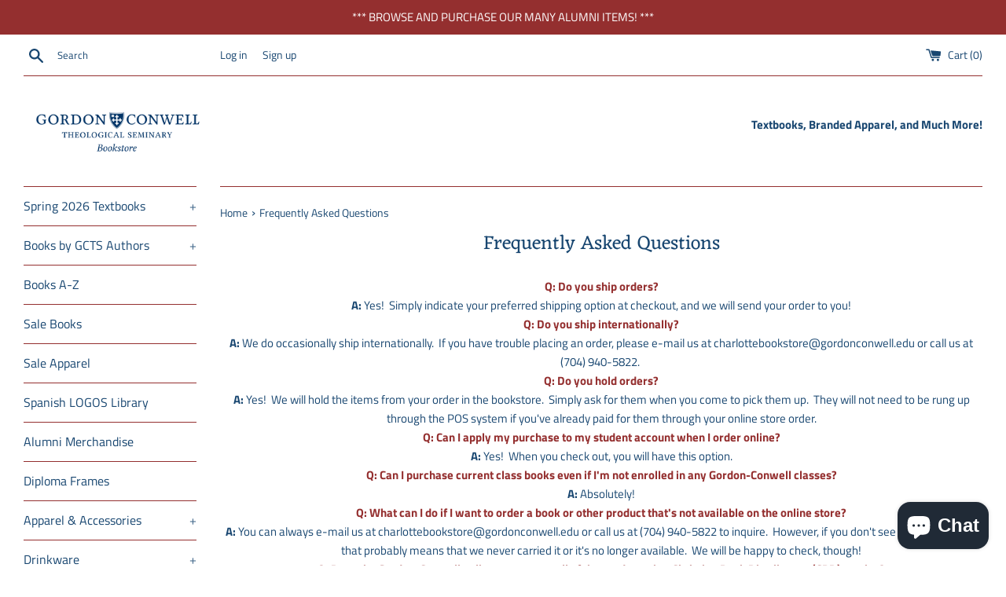

--- FILE ---
content_type: text/html; charset=utf-8
request_url: https://gordonconwell.store/pages/faq
body_size: 26490
content:
<!doctype html>
<html class="supports-no-js" lang="en">
<head>
	<!-- Added by AVADA SEO Suite -->
	 

	<!-- /Added by AVADA SEO Suite -->
  <meta charset="utf-8">
  <meta http-equiv="X-UA-Compatible" content="IE=edge,chrome=1">
  <meta name="viewport" content="width=device-width,initial-scale=1">
  <meta name="theme-color" content="">
  <link rel="canonical" href="https://gordonconwell.store/pages/faq">

  

  <title>
  Frequently Asked Questions &ndash; Gordon-Conwell Online Store
  </title>

  
    <meta name="description" content="Q: Do you ship orders? A: Yes!  Simply indicate your preferred shipping option at checkout, and we will send your order to you! Q: Do you ship internationally? A: We do occasionally ship internationally.  If you have trouble placing an order, please e-mail us at charlottebookstore@gordonconwell.edu or call us at (704) ">
  

  <!-- /snippets/social-meta-tags.liquid -->




<meta property="og:site_name" content="Gordon-Conwell Online Store">
<meta property="og:url" content="https://gordonconwell.store/pages/faq">
<meta property="og:title" content="Frequently Asked Questions">
<meta property="og:type" content="website">
<meta property="og:description" content="Q: Do you ship orders? A: Yes!  Simply indicate your preferred shipping option at checkout, and we will send your order to you! Q: Do you ship internationally? A: We do occasionally ship internationally.  If you have trouble placing an order, please e-mail us at charlottebookstore@gordonconwell.edu or call us at (704) ">





<meta name="twitter:card" content="summary_large_image">
<meta name="twitter:title" content="Frequently Asked Questions">
<meta name="twitter:description" content="Q: Do you ship orders? A: Yes!  Simply indicate your preferred shipping option at checkout, and we will send your order to you! Q: Do you ship internationally? A: We do occasionally ship internationally.  If you have trouble placing an order, please e-mail us at charlottebookstore@gordonconwell.edu or call us at (704) ">


  <script>
    document.documentElement.className = document.documentElement.className.replace('supports-no-js', 'supports-js');

    var theme = {
      mapStrings: {
        addressError: "Error looking up that address",
        addressNoResults: "No results for that address",
        addressQueryLimit: "You have exceeded the Google API usage limit. Consider upgrading to a \u003ca href=\"https:\/\/developers.google.com\/maps\/premium\/usage-limits\"\u003ePremium Plan\u003c\/a\u003e.",
        authError: "There was a problem authenticating your Google Maps account."
      }
    }
  </script>

  <link href="//gordonconwell.store/cdn/shop/t/7/assets/theme.scss.css?v=168526561885608082921763144198" rel="stylesheet" type="text/css" media="all" />

  <script>window.performance && window.performance.mark && window.performance.mark('shopify.content_for_header.start');</script><meta id="shopify-digital-wallet" name="shopify-digital-wallet" content="/18907234368/digital_wallets/dialog">
<meta name="shopify-checkout-api-token" content="0853d39aec055c0b6694968c69c91b68">
<script async="async" src="/checkouts/internal/preloads.js?locale=en-US"></script>
<link rel="preconnect" href="https://shop.app" crossorigin="anonymous">
<script async="async" src="https://shop.app/checkouts/internal/preloads.js?locale=en-US&shop_id=18907234368" crossorigin="anonymous"></script>
<script id="apple-pay-shop-capabilities" type="application/json">{"shopId":18907234368,"countryCode":"US","currencyCode":"USD","merchantCapabilities":["supports3DS"],"merchantId":"gid:\/\/shopify\/Shop\/18907234368","merchantName":"Gordon-Conwell Online Store","requiredBillingContactFields":["postalAddress","email","phone"],"requiredShippingContactFields":["postalAddress","email","phone"],"shippingType":"shipping","supportedNetworks":["visa","masterCard","amex","discover","elo","jcb"],"total":{"type":"pending","label":"Gordon-Conwell Online Store","amount":"1.00"},"shopifyPaymentsEnabled":true,"supportsSubscriptions":true}</script>
<script id="shopify-features" type="application/json">{"accessToken":"0853d39aec055c0b6694968c69c91b68","betas":["rich-media-storefront-analytics"],"domain":"gordonconwell.store","predictiveSearch":true,"shopId":18907234368,"locale":"en"}</script>
<script>var Shopify = Shopify || {};
Shopify.shop = "charlotte-campus-bookstore.myshopify.com";
Shopify.locale = "en";
Shopify.currency = {"active":"USD","rate":"1.0"};
Shopify.country = "US";
Shopify.theme = {"name":"Simple","id":118400450712,"schema_name":"Simple","schema_version":"12.2.1","theme_store_id":578,"role":"main"};
Shopify.theme.handle = "null";
Shopify.theme.style = {"id":null,"handle":null};
Shopify.cdnHost = "gordonconwell.store/cdn";
Shopify.routes = Shopify.routes || {};
Shopify.routes.root = "/";</script>
<script type="module">!function(o){(o.Shopify=o.Shopify||{}).modules=!0}(window);</script>
<script>!function(o){function n(){var o=[];function n(){o.push(Array.prototype.slice.apply(arguments))}return n.q=o,n}var t=o.Shopify=o.Shopify||{};t.loadFeatures=n(),t.autoloadFeatures=n()}(window);</script>
<script>
  window.ShopifyPay = window.ShopifyPay || {};
  window.ShopifyPay.apiHost = "shop.app\/pay";
  window.ShopifyPay.redirectState = null;
</script>
<script id="shop-js-analytics" type="application/json">{"pageType":"page"}</script>
<script defer="defer" async type="module" src="//gordonconwell.store/cdn/shopifycloud/shop-js/modules/v2/client.init-shop-cart-sync_BApSsMSl.en.esm.js"></script>
<script defer="defer" async type="module" src="//gordonconwell.store/cdn/shopifycloud/shop-js/modules/v2/chunk.common_CBoos6YZ.esm.js"></script>
<script type="module">
  await import("//gordonconwell.store/cdn/shopifycloud/shop-js/modules/v2/client.init-shop-cart-sync_BApSsMSl.en.esm.js");
await import("//gordonconwell.store/cdn/shopifycloud/shop-js/modules/v2/chunk.common_CBoos6YZ.esm.js");

  window.Shopify.SignInWithShop?.initShopCartSync?.({"fedCMEnabled":true,"windoidEnabled":true});

</script>
<script>
  window.Shopify = window.Shopify || {};
  if (!window.Shopify.featureAssets) window.Shopify.featureAssets = {};
  window.Shopify.featureAssets['shop-js'] = {"shop-cart-sync":["modules/v2/client.shop-cart-sync_DJczDl9f.en.esm.js","modules/v2/chunk.common_CBoos6YZ.esm.js"],"init-fed-cm":["modules/v2/client.init-fed-cm_BzwGC0Wi.en.esm.js","modules/v2/chunk.common_CBoos6YZ.esm.js"],"init-windoid":["modules/v2/client.init-windoid_BS26ThXS.en.esm.js","modules/v2/chunk.common_CBoos6YZ.esm.js"],"shop-cash-offers":["modules/v2/client.shop-cash-offers_DthCPNIO.en.esm.js","modules/v2/chunk.common_CBoos6YZ.esm.js","modules/v2/chunk.modal_Bu1hFZFC.esm.js"],"shop-button":["modules/v2/client.shop-button_D_JX508o.en.esm.js","modules/v2/chunk.common_CBoos6YZ.esm.js"],"init-shop-email-lookup-coordinator":["modules/v2/client.init-shop-email-lookup-coordinator_DFwWcvrS.en.esm.js","modules/v2/chunk.common_CBoos6YZ.esm.js"],"shop-toast-manager":["modules/v2/client.shop-toast-manager_tEhgP2F9.en.esm.js","modules/v2/chunk.common_CBoos6YZ.esm.js"],"shop-login-button":["modules/v2/client.shop-login-button_DwLgFT0K.en.esm.js","modules/v2/chunk.common_CBoos6YZ.esm.js","modules/v2/chunk.modal_Bu1hFZFC.esm.js"],"avatar":["modules/v2/client.avatar_BTnouDA3.en.esm.js"],"init-shop-cart-sync":["modules/v2/client.init-shop-cart-sync_BApSsMSl.en.esm.js","modules/v2/chunk.common_CBoos6YZ.esm.js"],"pay-button":["modules/v2/client.pay-button_BuNmcIr_.en.esm.js","modules/v2/chunk.common_CBoos6YZ.esm.js"],"init-shop-for-new-customer-accounts":["modules/v2/client.init-shop-for-new-customer-accounts_DrjXSI53.en.esm.js","modules/v2/client.shop-login-button_DwLgFT0K.en.esm.js","modules/v2/chunk.common_CBoos6YZ.esm.js","modules/v2/chunk.modal_Bu1hFZFC.esm.js"],"init-customer-accounts-sign-up":["modules/v2/client.init-customer-accounts-sign-up_TlVCiykN.en.esm.js","modules/v2/client.shop-login-button_DwLgFT0K.en.esm.js","modules/v2/chunk.common_CBoos6YZ.esm.js","modules/v2/chunk.modal_Bu1hFZFC.esm.js"],"shop-follow-button":["modules/v2/client.shop-follow-button_C5D3XtBb.en.esm.js","modules/v2/chunk.common_CBoos6YZ.esm.js","modules/v2/chunk.modal_Bu1hFZFC.esm.js"],"checkout-modal":["modules/v2/client.checkout-modal_8TC_1FUY.en.esm.js","modules/v2/chunk.common_CBoos6YZ.esm.js","modules/v2/chunk.modal_Bu1hFZFC.esm.js"],"init-customer-accounts":["modules/v2/client.init-customer-accounts_C0Oh2ljF.en.esm.js","modules/v2/client.shop-login-button_DwLgFT0K.en.esm.js","modules/v2/chunk.common_CBoos6YZ.esm.js","modules/v2/chunk.modal_Bu1hFZFC.esm.js"],"lead-capture":["modules/v2/client.lead-capture_Cq0gfm7I.en.esm.js","modules/v2/chunk.common_CBoos6YZ.esm.js","modules/v2/chunk.modal_Bu1hFZFC.esm.js"],"shop-login":["modules/v2/client.shop-login_BmtnoEUo.en.esm.js","modules/v2/chunk.common_CBoos6YZ.esm.js","modules/v2/chunk.modal_Bu1hFZFC.esm.js"],"payment-terms":["modules/v2/client.payment-terms_BHOWV7U_.en.esm.js","modules/v2/chunk.common_CBoos6YZ.esm.js","modules/v2/chunk.modal_Bu1hFZFC.esm.js"]};
</script>
<script>(function() {
  var isLoaded = false;
  function asyncLoad() {
    if (isLoaded) return;
    isLoaded = true;
    var urls = ["https:\/\/chimpstatic.com\/mcjs-connected\/js\/users\/f828a5085ecfeaa9e359a5415\/4231feb2e4cf1cda127a31f65.js?shop=charlotte-campus-bookstore.myshopify.com","https:\/\/tools.luckyorange.com\/core\/lo.js?site-id=c96643d2\u0026shop=charlotte-campus-bookstore.myshopify.com","https:\/\/amaicdn.com\/storepickup\/setting\/charlotte-campus-bookstore_1703669037.js?shop=charlotte-campus-bookstore.myshopify.com","https:\/\/searchanise-ef84.kxcdn.com\/widgets\/shopify\/init.js?a=8h4G9a8W8x\u0026shop=charlotte-campus-bookstore.myshopify.com"];
    for (var i = 0; i < urls.length; i++) {
      var s = document.createElement('script');
      s.type = 'text/javascript';
      s.async = true;
      s.src = urls[i];
      var x = document.getElementsByTagName('script')[0];
      x.parentNode.insertBefore(s, x);
    }
  };
  if(window.attachEvent) {
    window.attachEvent('onload', asyncLoad);
  } else {
    window.addEventListener('load', asyncLoad, false);
  }
})();</script>
<script id="__st">var __st={"a":18907234368,"offset":-18000,"reqid":"61f3583d-539c-4752-a916-5f9ed9455592-1768907992","pageurl":"gordonconwell.store\/pages\/faq","s":"pages-45047480457","u":"614288b05dce","p":"page","rtyp":"page","rid":45047480457};</script>
<script>window.ShopifyPaypalV4VisibilityTracking = true;</script>
<script id="captcha-bootstrap">!function(){'use strict';const t='contact',e='account',n='new_comment',o=[[t,t],['blogs',n],['comments',n],[t,'customer']],c=[[e,'customer_login'],[e,'guest_login'],[e,'recover_customer_password'],[e,'create_customer']],r=t=>t.map((([t,e])=>`form[action*='/${t}']:not([data-nocaptcha='true']) input[name='form_type'][value='${e}']`)).join(','),a=t=>()=>t?[...document.querySelectorAll(t)].map((t=>t.form)):[];function s(){const t=[...o],e=r(t);return a(e)}const i='password',u='form_key',d=['recaptcha-v3-token','g-recaptcha-response','h-captcha-response',i],f=()=>{try{return window.sessionStorage}catch{return}},m='__shopify_v',_=t=>t.elements[u];function p(t,e,n=!1){try{const o=window.sessionStorage,c=JSON.parse(o.getItem(e)),{data:r}=function(t){const{data:e,action:n}=t;return t[m]||n?{data:e,action:n}:{data:t,action:n}}(c);for(const[e,n]of Object.entries(r))t.elements[e]&&(t.elements[e].value=n);n&&o.removeItem(e)}catch(o){console.error('form repopulation failed',{error:o})}}const l='form_type',E='cptcha';function T(t){t.dataset[E]=!0}const w=window,h=w.document,L='Shopify',v='ce_forms',y='captcha';let A=!1;((t,e)=>{const n=(g='f06e6c50-85a8-45c8-87d0-21a2b65856fe',I='https://cdn.shopify.com/shopifycloud/storefront-forms-hcaptcha/ce_storefront_forms_captcha_hcaptcha.v1.5.2.iife.js',D={infoText:'Protected by hCaptcha',privacyText:'Privacy',termsText:'Terms'},(t,e,n)=>{const o=w[L][v],c=o.bindForm;if(c)return c(t,g,e,D).then(n);var r;o.q.push([[t,g,e,D],n]),r=I,A||(h.body.append(Object.assign(h.createElement('script'),{id:'captcha-provider',async:!0,src:r})),A=!0)});var g,I,D;w[L]=w[L]||{},w[L][v]=w[L][v]||{},w[L][v].q=[],w[L][y]=w[L][y]||{},w[L][y].protect=function(t,e){n(t,void 0,e),T(t)},Object.freeze(w[L][y]),function(t,e,n,w,h,L){const[v,y,A,g]=function(t,e,n){const i=e?o:[],u=t?c:[],d=[...i,...u],f=r(d),m=r(i),_=r(d.filter((([t,e])=>n.includes(e))));return[a(f),a(m),a(_),s()]}(w,h,L),I=t=>{const e=t.target;return e instanceof HTMLFormElement?e:e&&e.form},D=t=>v().includes(t);t.addEventListener('submit',(t=>{const e=I(t);if(!e)return;const n=D(e)&&!e.dataset.hcaptchaBound&&!e.dataset.recaptchaBound,o=_(e),c=g().includes(e)&&(!o||!o.value);(n||c)&&t.preventDefault(),c&&!n&&(function(t){try{if(!f())return;!function(t){const e=f();if(!e)return;const n=_(t);if(!n)return;const o=n.value;o&&e.removeItem(o)}(t);const e=Array.from(Array(32),(()=>Math.random().toString(36)[2])).join('');!function(t,e){_(t)||t.append(Object.assign(document.createElement('input'),{type:'hidden',name:u})),t.elements[u].value=e}(t,e),function(t,e){const n=f();if(!n)return;const o=[...t.querySelectorAll(`input[type='${i}']`)].map((({name:t})=>t)),c=[...d,...o],r={};for(const[a,s]of new FormData(t).entries())c.includes(a)||(r[a]=s);n.setItem(e,JSON.stringify({[m]:1,action:t.action,data:r}))}(t,e)}catch(e){console.error('failed to persist form',e)}}(e),e.submit())}));const S=(t,e)=>{t&&!t.dataset[E]&&(n(t,e.some((e=>e===t))),T(t))};for(const o of['focusin','change'])t.addEventListener(o,(t=>{const e=I(t);D(e)&&S(e,y())}));const B=e.get('form_key'),M=e.get(l),P=B&&M;t.addEventListener('DOMContentLoaded',(()=>{const t=y();if(P)for(const e of t)e.elements[l].value===M&&p(e,B);[...new Set([...A(),...v().filter((t=>'true'===t.dataset.shopifyCaptcha))])].forEach((e=>S(e,t)))}))}(h,new URLSearchParams(w.location.search),n,t,e,['guest_login'])})(!0,!0)}();</script>
<script integrity="sha256-4kQ18oKyAcykRKYeNunJcIwy7WH5gtpwJnB7kiuLZ1E=" data-source-attribution="shopify.loadfeatures" defer="defer" src="//gordonconwell.store/cdn/shopifycloud/storefront/assets/storefront/load_feature-a0a9edcb.js" crossorigin="anonymous"></script>
<script crossorigin="anonymous" defer="defer" src="//gordonconwell.store/cdn/shopifycloud/storefront/assets/shopify_pay/storefront-65b4c6d7.js?v=20250812"></script>
<script data-source-attribution="shopify.dynamic_checkout.dynamic.init">var Shopify=Shopify||{};Shopify.PaymentButton=Shopify.PaymentButton||{isStorefrontPortableWallets:!0,init:function(){window.Shopify.PaymentButton.init=function(){};var t=document.createElement("script");t.src="https://gordonconwell.store/cdn/shopifycloud/portable-wallets/latest/portable-wallets.en.js",t.type="module",document.head.appendChild(t)}};
</script>
<script data-source-attribution="shopify.dynamic_checkout.buyer_consent">
  function portableWalletsHideBuyerConsent(e){var t=document.getElementById("shopify-buyer-consent"),n=document.getElementById("shopify-subscription-policy-button");t&&n&&(t.classList.add("hidden"),t.setAttribute("aria-hidden","true"),n.removeEventListener("click",e))}function portableWalletsShowBuyerConsent(e){var t=document.getElementById("shopify-buyer-consent"),n=document.getElementById("shopify-subscription-policy-button");t&&n&&(t.classList.remove("hidden"),t.removeAttribute("aria-hidden"),n.addEventListener("click",e))}window.Shopify?.PaymentButton&&(window.Shopify.PaymentButton.hideBuyerConsent=portableWalletsHideBuyerConsent,window.Shopify.PaymentButton.showBuyerConsent=portableWalletsShowBuyerConsent);
</script>
<script data-source-attribution="shopify.dynamic_checkout.cart.bootstrap">document.addEventListener("DOMContentLoaded",(function(){function t(){return document.querySelector("shopify-accelerated-checkout-cart, shopify-accelerated-checkout")}if(t())Shopify.PaymentButton.init();else{new MutationObserver((function(e,n){t()&&(Shopify.PaymentButton.init(),n.disconnect())})).observe(document.body,{childList:!0,subtree:!0})}}));
</script>
<link id="shopify-accelerated-checkout-styles" rel="stylesheet" media="screen" href="https://gordonconwell.store/cdn/shopifycloud/portable-wallets/latest/accelerated-checkout-backwards-compat.css" crossorigin="anonymous">
<style id="shopify-accelerated-checkout-cart">
        #shopify-buyer-consent {
  margin-top: 1em;
  display: inline-block;
  width: 100%;
}

#shopify-buyer-consent.hidden {
  display: none;
}

#shopify-subscription-policy-button {
  background: none;
  border: none;
  padding: 0;
  text-decoration: underline;
  font-size: inherit;
  cursor: pointer;
}

#shopify-subscription-policy-button::before {
  box-shadow: none;
}

      </style>

<script>window.performance && window.performance.mark && window.performance.mark('shopify.content_for_header.end');</script>

  <script src="//gordonconwell.store/cdn/shop/t/7/assets/jquery-1.11.0.min.js?v=32460426840832490021612981672" type="text/javascript"></script>
  <script src="//gordonconwell.store/cdn/shop/t/7/assets/modernizr.min.js?v=44044439420609591321612981672" type="text/javascript"></script>

  <script src="//gordonconwell.store/cdn/shop/t/7/assets/lazysizes.min.js?v=155223123402716617051612981672" defer="defer"></script>

  
<link rel="stylesheet" type="text/css" href='//gordonconwell.store/cdn/shop/t/7/assets/sca.storepickup.css?v=67692204295612814461616434108' />

<link href="//gordonconwell.store/cdn/shop/t/7/assets/sectionhub.scss.css?v=143549210456034036781763144198" rel="stylesheet" type="text/css" media="all" /><!-- BEGIN app block: shopify://apps/avada-seo-suite/blocks/avada-seo/15507c6e-1aa3-45d3-b698-7e175e033440 --><script>
  window.AVADA_SEO_ENABLED = true;
</script><!-- BEGIN app snippet: avada-broken-link-manager --><!-- END app snippet --><!-- BEGIN app snippet: avada-seo-site --><!-- END app snippet --><!-- BEGIN app snippet: avada-robot-onpage --><!-- Avada SEO Robot Onpage -->












<!-- END app snippet --><!-- BEGIN app snippet: avada-frequently-asked-questions -->







<!-- END app snippet --><!-- BEGIN app snippet: avada-custom-css --> <!-- BEGIN Avada SEO custom CSS END -->


<!-- END Avada SEO custom CSS END -->
<!-- END app snippet --><!-- BEGIN app snippet: avada-loading --><style>
  @keyframes avada-rotate {
    0% { transform: rotate(0); }
    100% { transform: rotate(360deg); }
  }

  @keyframes avada-fade-out {
    0% { opacity: 1; visibility: visible; }
    100% { opacity: 0; visibility: hidden; }
  }

  .Avada-LoadingScreen {
    display: none;
    width: 100%;
    height: 100vh;
    top: 0;
    position: fixed;
    z-index: 9999;
    display: flex;
    align-items: center;
    justify-content: center;
  
    background-image: url();
    background-position: center;
    background-size: cover;
    background-repeat: no-repeat;
  
  }

  .Avada-LoadingScreen svg {
    animation: avada-rotate 1s linear infinite;
    width: px;
    height: px;
  }
</style>
<script>
  const themeId = Shopify.theme.id;
  const loadingSettingsValue = null;
  const loadingType = loadingSettingsValue?.loadingType;
  function renderLoading() {
    new MutationObserver((mutations, observer) => {
      if (document.body) {
        observer.disconnect();
        const loadingDiv = document.createElement('div');
        loadingDiv.className = 'Avada-LoadingScreen';
        if(loadingType === 'custom_logo' || loadingType === 'favicon_logo') {
          const srcLoadingImage = loadingSettingsValue?.customLogoThemeIds[themeId] || '';
          if(srcLoadingImage) {
            loadingDiv.innerHTML = `
            <img alt="Avada logo"  height="600px" loading="eager" fetchpriority="high"
              src="${srcLoadingImage}&width=600"
              width="600px" />
              `
          }
        }
        if(loadingType === 'circle') {
          loadingDiv.innerHTML = `
        <svg viewBox="0 0 40 40" fill="none" xmlns="http://www.w3.org/2000/svg">
          <path d="M20 3.75C11.0254 3.75 3.75 11.0254 3.75 20C3.75 21.0355 2.91053 21.875 1.875 21.875C0.839475 21.875 0 21.0355 0 20C0 8.9543 8.9543 0 20 0C31.0457 0 40 8.9543 40 20C40 31.0457 31.0457 40 20 40C18.9645 40 18.125 39.1605 18.125 38.125C18.125 37.0895 18.9645 36.25 20 36.25C28.9748 36.25 36.25 28.9748 36.25 20C36.25 11.0254 28.9748 3.75 20 3.75Z" fill=""/>
        </svg>
      `;
        }

        document.body.insertBefore(loadingDiv, document.body.firstChild || null);
        const e = '';
        const t = '';
        const o = 'first' === t;
        const a = sessionStorage.getItem('isShowLoadingAvada');
        const n = document.querySelector('.Avada-LoadingScreen');
        if (a && o) return (n.style.display = 'none');
        n.style.display = 'flex';
        const i = document.body;
        i.style.overflow = 'hidden';
        const l = () => {
          i.style.overflow = 'auto';
          n.style.animation = 'avada-fade-out 1s ease-out forwards';
          setTimeout(() => {
            n.style.display = 'none';
          }, 1000);
        };
        if ((o && !a && sessionStorage.setItem('isShowLoadingAvada', true), 'duration_auto' === e)) {
          window.onload = function() {
            l();
          };
          return;
        }
        setTimeout(() => {
          l();
        }, 1000 * e);
      }
    }).observe(document.documentElement, { childList: true, subtree: true });
  };
  function isNullish(value) {
    return value === null || value === undefined;
  }
  const themeIds = '';
  const themeIdsArray = themeIds ? themeIds.split(',') : [];

  if(!isNullish(themeIds) && themeIdsArray.includes(themeId.toString()) && loadingSettingsValue?.enabled) {
    renderLoading();
  }

  if(isNullish(loadingSettingsValue?.themeIds) && loadingSettingsValue?.enabled) {
    renderLoading();
  }
</script>
<!-- END app snippet --><!-- BEGIN app snippet: avada-seo-social-post --><!-- END app snippet -->
<!-- END app block --><script src="https://cdn.shopify.com/extensions/19689677-6488-4a31-adf3-fcf4359c5fd9/forms-2295/assets/shopify-forms-loader.js" type="text/javascript" defer="defer"></script>
<script src="https://cdn.shopify.com/extensions/e4b3a77b-20c9-4161-b1bb-deb87046128d/inbox-1253/assets/inbox-chat-loader.js" type="text/javascript" defer="defer"></script>
<link href="https://monorail-edge.shopifysvc.com" rel="dns-prefetch">
<script>(function(){if ("sendBeacon" in navigator && "performance" in window) {try {var session_token_from_headers = performance.getEntriesByType('navigation')[0].serverTiming.find(x => x.name == '_s').description;} catch {var session_token_from_headers = undefined;}var session_cookie_matches = document.cookie.match(/_shopify_s=([^;]*)/);var session_token_from_cookie = session_cookie_matches && session_cookie_matches.length === 2 ? session_cookie_matches[1] : "";var session_token = session_token_from_headers || session_token_from_cookie || "";function handle_abandonment_event(e) {var entries = performance.getEntries().filter(function(entry) {return /monorail-edge.shopifysvc.com/.test(entry.name);});if (!window.abandonment_tracked && entries.length === 0) {window.abandonment_tracked = true;var currentMs = Date.now();var navigation_start = performance.timing.navigationStart;var payload = {shop_id: 18907234368,url: window.location.href,navigation_start,duration: currentMs - navigation_start,session_token,page_type: "page"};window.navigator.sendBeacon("https://monorail-edge.shopifysvc.com/v1/produce", JSON.stringify({schema_id: "online_store_buyer_site_abandonment/1.1",payload: payload,metadata: {event_created_at_ms: currentMs,event_sent_at_ms: currentMs}}));}}window.addEventListener('pagehide', handle_abandonment_event);}}());</script>
<script id="web-pixels-manager-setup">(function e(e,d,r,n,o){if(void 0===o&&(o={}),!Boolean(null===(a=null===(i=window.Shopify)||void 0===i?void 0:i.analytics)||void 0===a?void 0:a.replayQueue)){var i,a;window.Shopify=window.Shopify||{};var t=window.Shopify;t.analytics=t.analytics||{};var s=t.analytics;s.replayQueue=[],s.publish=function(e,d,r){return s.replayQueue.push([e,d,r]),!0};try{self.performance.mark("wpm:start")}catch(e){}var l=function(){var e={modern:/Edge?\/(1{2}[4-9]|1[2-9]\d|[2-9]\d{2}|\d{4,})\.\d+(\.\d+|)|Firefox\/(1{2}[4-9]|1[2-9]\d|[2-9]\d{2}|\d{4,})\.\d+(\.\d+|)|Chrom(ium|e)\/(9{2}|\d{3,})\.\d+(\.\d+|)|(Maci|X1{2}).+ Version\/(15\.\d+|(1[6-9]|[2-9]\d|\d{3,})\.\d+)([,.]\d+|)( \(\w+\)|)( Mobile\/\w+|) Safari\/|Chrome.+OPR\/(9{2}|\d{3,})\.\d+\.\d+|(CPU[ +]OS|iPhone[ +]OS|CPU[ +]iPhone|CPU IPhone OS|CPU iPad OS)[ +]+(15[._]\d+|(1[6-9]|[2-9]\d|\d{3,})[._]\d+)([._]\d+|)|Android:?[ /-](13[3-9]|1[4-9]\d|[2-9]\d{2}|\d{4,})(\.\d+|)(\.\d+|)|Android.+Firefox\/(13[5-9]|1[4-9]\d|[2-9]\d{2}|\d{4,})\.\d+(\.\d+|)|Android.+Chrom(ium|e)\/(13[3-9]|1[4-9]\d|[2-9]\d{2}|\d{4,})\.\d+(\.\d+|)|SamsungBrowser\/([2-9]\d|\d{3,})\.\d+/,legacy:/Edge?\/(1[6-9]|[2-9]\d|\d{3,})\.\d+(\.\d+|)|Firefox\/(5[4-9]|[6-9]\d|\d{3,})\.\d+(\.\d+|)|Chrom(ium|e)\/(5[1-9]|[6-9]\d|\d{3,})\.\d+(\.\d+|)([\d.]+$|.*Safari\/(?![\d.]+ Edge\/[\d.]+$))|(Maci|X1{2}).+ Version\/(10\.\d+|(1[1-9]|[2-9]\d|\d{3,})\.\d+)([,.]\d+|)( \(\w+\)|)( Mobile\/\w+|) Safari\/|Chrome.+OPR\/(3[89]|[4-9]\d|\d{3,})\.\d+\.\d+|(CPU[ +]OS|iPhone[ +]OS|CPU[ +]iPhone|CPU IPhone OS|CPU iPad OS)[ +]+(10[._]\d+|(1[1-9]|[2-9]\d|\d{3,})[._]\d+)([._]\d+|)|Android:?[ /-](13[3-9]|1[4-9]\d|[2-9]\d{2}|\d{4,})(\.\d+|)(\.\d+|)|Mobile Safari.+OPR\/([89]\d|\d{3,})\.\d+\.\d+|Android.+Firefox\/(13[5-9]|1[4-9]\d|[2-9]\d{2}|\d{4,})\.\d+(\.\d+|)|Android.+Chrom(ium|e)\/(13[3-9]|1[4-9]\d|[2-9]\d{2}|\d{4,})\.\d+(\.\d+|)|Android.+(UC? ?Browser|UCWEB|U3)[ /]?(15\.([5-9]|\d{2,})|(1[6-9]|[2-9]\d|\d{3,})\.\d+)\.\d+|SamsungBrowser\/(5\.\d+|([6-9]|\d{2,})\.\d+)|Android.+MQ{2}Browser\/(14(\.(9|\d{2,})|)|(1[5-9]|[2-9]\d|\d{3,})(\.\d+|))(\.\d+|)|K[Aa][Ii]OS\/(3\.\d+|([4-9]|\d{2,})\.\d+)(\.\d+|)/},d=e.modern,r=e.legacy,n=navigator.userAgent;return n.match(d)?"modern":n.match(r)?"legacy":"unknown"}(),u="modern"===l?"modern":"legacy",c=(null!=n?n:{modern:"",legacy:""})[u],f=function(e){return[e.baseUrl,"/wpm","/b",e.hashVersion,"modern"===e.buildTarget?"m":"l",".js"].join("")}({baseUrl:d,hashVersion:r,buildTarget:u}),m=function(e){var d=e.version,r=e.bundleTarget,n=e.surface,o=e.pageUrl,i=e.monorailEndpoint;return{emit:function(e){var a=e.status,t=e.errorMsg,s=(new Date).getTime(),l=JSON.stringify({metadata:{event_sent_at_ms:s},events:[{schema_id:"web_pixels_manager_load/3.1",payload:{version:d,bundle_target:r,page_url:o,status:a,surface:n,error_msg:t},metadata:{event_created_at_ms:s}}]});if(!i)return console&&console.warn&&console.warn("[Web Pixels Manager] No Monorail endpoint provided, skipping logging."),!1;try{return self.navigator.sendBeacon.bind(self.navigator)(i,l)}catch(e){}var u=new XMLHttpRequest;try{return u.open("POST",i,!0),u.setRequestHeader("Content-Type","text/plain"),u.send(l),!0}catch(e){return console&&console.warn&&console.warn("[Web Pixels Manager] Got an unhandled error while logging to Monorail."),!1}}}}({version:r,bundleTarget:l,surface:e.surface,pageUrl:self.location.href,monorailEndpoint:e.monorailEndpoint});try{o.browserTarget=l,function(e){var d=e.src,r=e.async,n=void 0===r||r,o=e.onload,i=e.onerror,a=e.sri,t=e.scriptDataAttributes,s=void 0===t?{}:t,l=document.createElement("script"),u=document.querySelector("head"),c=document.querySelector("body");if(l.async=n,l.src=d,a&&(l.integrity=a,l.crossOrigin="anonymous"),s)for(var f in s)if(Object.prototype.hasOwnProperty.call(s,f))try{l.dataset[f]=s[f]}catch(e){}if(o&&l.addEventListener("load",o),i&&l.addEventListener("error",i),u)u.appendChild(l);else{if(!c)throw new Error("Did not find a head or body element to append the script");c.appendChild(l)}}({src:f,async:!0,onload:function(){if(!function(){var e,d;return Boolean(null===(d=null===(e=window.Shopify)||void 0===e?void 0:e.analytics)||void 0===d?void 0:d.initialized)}()){var d=window.webPixelsManager.init(e)||void 0;if(d){var r=window.Shopify.analytics;r.replayQueue.forEach((function(e){var r=e[0],n=e[1],o=e[2];d.publishCustomEvent(r,n,o)})),r.replayQueue=[],r.publish=d.publishCustomEvent,r.visitor=d.visitor,r.initialized=!0}}},onerror:function(){return m.emit({status:"failed",errorMsg:"".concat(f," has failed to load")})},sri:function(e){var d=/^sha384-[A-Za-z0-9+/=]+$/;return"string"==typeof e&&d.test(e)}(c)?c:"",scriptDataAttributes:o}),m.emit({status:"loading"})}catch(e){m.emit({status:"failed",errorMsg:(null==e?void 0:e.message)||"Unknown error"})}}})({shopId: 18907234368,storefrontBaseUrl: "https://gordonconwell.store",extensionsBaseUrl: "https://extensions.shopifycdn.com/cdn/shopifycloud/web-pixels-manager",monorailEndpoint: "https://monorail-edge.shopifysvc.com/unstable/produce_batch",surface: "storefront-renderer",enabledBetaFlags: ["2dca8a86"],webPixelsConfigList: [{"id":"2385477926","configuration":"{\"siteId\":\"c96643d2\",\"environment\":\"production\",\"isPlusUser\":\"false\"}","eventPayloadVersion":"v1","runtimeContext":"STRICT","scriptVersion":"d38a2000dcd0eb072d7eed6a88122b6b","type":"APP","apiClientId":187969,"privacyPurposes":["ANALYTICS","MARKETING"],"capabilities":["advanced_dom_events"],"dataSharingAdjustments":{"protectedCustomerApprovalScopes":[]}},{"id":"118423846","configuration":"{\"apiKey\":\"8h4G9a8W8x\", \"host\":\"searchserverapi.com\"}","eventPayloadVersion":"v1","runtimeContext":"STRICT","scriptVersion":"5559ea45e47b67d15b30b79e7c6719da","type":"APP","apiClientId":578825,"privacyPurposes":["ANALYTICS"],"dataSharingAdjustments":{"protectedCustomerApprovalScopes":["read_customer_personal_data"]}},{"id":"shopify-app-pixel","configuration":"{}","eventPayloadVersion":"v1","runtimeContext":"STRICT","scriptVersion":"0450","apiClientId":"shopify-pixel","type":"APP","privacyPurposes":["ANALYTICS","MARKETING"]},{"id":"shopify-custom-pixel","eventPayloadVersion":"v1","runtimeContext":"LAX","scriptVersion":"0450","apiClientId":"shopify-pixel","type":"CUSTOM","privacyPurposes":["ANALYTICS","MARKETING"]}],isMerchantRequest: false,initData: {"shop":{"name":"Gordon-Conwell Online Store","paymentSettings":{"currencyCode":"USD"},"myshopifyDomain":"charlotte-campus-bookstore.myshopify.com","countryCode":"US","storefrontUrl":"https:\/\/gordonconwell.store"},"customer":null,"cart":null,"checkout":null,"productVariants":[],"purchasingCompany":null},},"https://gordonconwell.store/cdn","fcfee988w5aeb613cpc8e4bc33m6693e112",{"modern":"","legacy":""},{"shopId":"18907234368","storefrontBaseUrl":"https:\/\/gordonconwell.store","extensionBaseUrl":"https:\/\/extensions.shopifycdn.com\/cdn\/shopifycloud\/web-pixels-manager","surface":"storefront-renderer","enabledBetaFlags":"[\"2dca8a86\"]","isMerchantRequest":"false","hashVersion":"fcfee988w5aeb613cpc8e4bc33m6693e112","publish":"custom","events":"[[\"page_viewed\",{}]]"});</script><script>
  window.ShopifyAnalytics = window.ShopifyAnalytics || {};
  window.ShopifyAnalytics.meta = window.ShopifyAnalytics.meta || {};
  window.ShopifyAnalytics.meta.currency = 'USD';
  var meta = {"page":{"pageType":"page","resourceType":"page","resourceId":45047480457,"requestId":"61f3583d-539c-4752-a916-5f9ed9455592-1768907992"}};
  for (var attr in meta) {
    window.ShopifyAnalytics.meta[attr] = meta[attr];
  }
</script>
<script class="analytics">
  (function () {
    var customDocumentWrite = function(content) {
      var jquery = null;

      if (window.jQuery) {
        jquery = window.jQuery;
      } else if (window.Checkout && window.Checkout.$) {
        jquery = window.Checkout.$;
      }

      if (jquery) {
        jquery('body').append(content);
      }
    };

    var hasLoggedConversion = function(token) {
      if (token) {
        return document.cookie.indexOf('loggedConversion=' + token) !== -1;
      }
      return false;
    }

    var setCookieIfConversion = function(token) {
      if (token) {
        var twoMonthsFromNow = new Date(Date.now());
        twoMonthsFromNow.setMonth(twoMonthsFromNow.getMonth() + 2);

        document.cookie = 'loggedConversion=' + token + '; expires=' + twoMonthsFromNow;
      }
    }

    var trekkie = window.ShopifyAnalytics.lib = window.trekkie = window.trekkie || [];
    if (trekkie.integrations) {
      return;
    }
    trekkie.methods = [
      'identify',
      'page',
      'ready',
      'track',
      'trackForm',
      'trackLink'
    ];
    trekkie.factory = function(method) {
      return function() {
        var args = Array.prototype.slice.call(arguments);
        args.unshift(method);
        trekkie.push(args);
        return trekkie;
      };
    };
    for (var i = 0; i < trekkie.methods.length; i++) {
      var key = trekkie.methods[i];
      trekkie[key] = trekkie.factory(key);
    }
    trekkie.load = function(config) {
      trekkie.config = config || {};
      trekkie.config.initialDocumentCookie = document.cookie;
      var first = document.getElementsByTagName('script')[0];
      var script = document.createElement('script');
      script.type = 'text/javascript';
      script.onerror = function(e) {
        var scriptFallback = document.createElement('script');
        scriptFallback.type = 'text/javascript';
        scriptFallback.onerror = function(error) {
                var Monorail = {
      produce: function produce(monorailDomain, schemaId, payload) {
        var currentMs = new Date().getTime();
        var event = {
          schema_id: schemaId,
          payload: payload,
          metadata: {
            event_created_at_ms: currentMs,
            event_sent_at_ms: currentMs
          }
        };
        return Monorail.sendRequest("https://" + monorailDomain + "/v1/produce", JSON.stringify(event));
      },
      sendRequest: function sendRequest(endpointUrl, payload) {
        // Try the sendBeacon API
        if (window && window.navigator && typeof window.navigator.sendBeacon === 'function' && typeof window.Blob === 'function' && !Monorail.isIos12()) {
          var blobData = new window.Blob([payload], {
            type: 'text/plain'
          });

          if (window.navigator.sendBeacon(endpointUrl, blobData)) {
            return true;
          } // sendBeacon was not successful

        } // XHR beacon

        var xhr = new XMLHttpRequest();

        try {
          xhr.open('POST', endpointUrl);
          xhr.setRequestHeader('Content-Type', 'text/plain');
          xhr.send(payload);
        } catch (e) {
          console.log(e);
        }

        return false;
      },
      isIos12: function isIos12() {
        return window.navigator.userAgent.lastIndexOf('iPhone; CPU iPhone OS 12_') !== -1 || window.navigator.userAgent.lastIndexOf('iPad; CPU OS 12_') !== -1;
      }
    };
    Monorail.produce('monorail-edge.shopifysvc.com',
      'trekkie_storefront_load_errors/1.1',
      {shop_id: 18907234368,
      theme_id: 118400450712,
      app_name: "storefront",
      context_url: window.location.href,
      source_url: "//gordonconwell.store/cdn/s/trekkie.storefront.cd680fe47e6c39ca5d5df5f0a32d569bc48c0f27.min.js"});

        };
        scriptFallback.async = true;
        scriptFallback.src = '//gordonconwell.store/cdn/s/trekkie.storefront.cd680fe47e6c39ca5d5df5f0a32d569bc48c0f27.min.js';
        first.parentNode.insertBefore(scriptFallback, first);
      };
      script.async = true;
      script.src = '//gordonconwell.store/cdn/s/trekkie.storefront.cd680fe47e6c39ca5d5df5f0a32d569bc48c0f27.min.js';
      first.parentNode.insertBefore(script, first);
    };
    trekkie.load(
      {"Trekkie":{"appName":"storefront","development":false,"defaultAttributes":{"shopId":18907234368,"isMerchantRequest":null,"themeId":118400450712,"themeCityHash":"12404977961000578409","contentLanguage":"en","currency":"USD","eventMetadataId":"6f58bd0b-7e1e-48f2-848a-69ba4c174e93"},"isServerSideCookieWritingEnabled":true,"monorailRegion":"shop_domain","enabledBetaFlags":["65f19447"]},"Session Attribution":{},"S2S":{"facebookCapiEnabled":false,"source":"trekkie-storefront-renderer","apiClientId":580111}}
    );

    var loaded = false;
    trekkie.ready(function() {
      if (loaded) return;
      loaded = true;

      window.ShopifyAnalytics.lib = window.trekkie;

      var originalDocumentWrite = document.write;
      document.write = customDocumentWrite;
      try { window.ShopifyAnalytics.merchantGoogleAnalytics.call(this); } catch(error) {};
      document.write = originalDocumentWrite;

      window.ShopifyAnalytics.lib.page(null,{"pageType":"page","resourceType":"page","resourceId":45047480457,"requestId":"61f3583d-539c-4752-a916-5f9ed9455592-1768907992","shopifyEmitted":true});

      var match = window.location.pathname.match(/checkouts\/(.+)\/(thank_you|post_purchase)/)
      var token = match? match[1]: undefined;
      if (!hasLoggedConversion(token)) {
        setCookieIfConversion(token);
        
      }
    });


        var eventsListenerScript = document.createElement('script');
        eventsListenerScript.async = true;
        eventsListenerScript.src = "//gordonconwell.store/cdn/shopifycloud/storefront/assets/shop_events_listener-3da45d37.js";
        document.getElementsByTagName('head')[0].appendChild(eventsListenerScript);

})();</script>
<script
  defer
  src="https://gordonconwell.store/cdn/shopifycloud/perf-kit/shopify-perf-kit-3.0.4.min.js"
  data-application="storefront-renderer"
  data-shop-id="18907234368"
  data-render-region="gcp-us-central1"
  data-page-type="page"
  data-theme-instance-id="118400450712"
  data-theme-name="Simple"
  data-theme-version="12.2.1"
  data-monorail-region="shop_domain"
  data-resource-timing-sampling-rate="10"
  data-shs="true"
  data-shs-beacon="true"
  data-shs-export-with-fetch="true"
  data-shs-logs-sample-rate="1"
  data-shs-beacon-endpoint="https://gordonconwell.store/api/collect"
></script>
</head>

<body id="frequently-asked-questions" class="template-page">

  <a class="in-page-link visually-hidden skip-link" href="#MainContent">Skip to content</a>

  <div id="shopify-section-header" class="shopify-section">

  <style>
    .site-header__logo {
      width: 250px;
    }
    #HeaderLogoWrapper {
      max-width: 250px !important;
    }
  </style>
  <style>
    .announcement-bar--link:hover {
      

      
        background-color: #a33434;
      
    }
  </style>

  
    <a href="/collections/alumni-merchandise" class="announcement-bar announcement-bar--link">
  

    <p class="announcement-bar__message site-wrapper">*** BROWSE AND PURCHASE OUR MANY ALUMNI ITEMS! ***</p>

  
    </a>
  


<div class="site-wrapper">
  <div class="top-bar grid">

    <div class="grid__item medium-up--one-fifth small--one-half">
      <div class="top-bar__search">
        <a href="/search" class="medium-up--hide">
          <svg aria-hidden="true" focusable="false" role="presentation" class="icon icon-search" viewBox="0 0 20 20"><path fill="#444" d="M18.64 17.02l-5.31-5.31c.81-1.08 1.26-2.43 1.26-3.87C14.5 4.06 11.44 1 7.75 1S1 4.06 1 7.75s3.06 6.75 6.75 6.75c1.44 0 2.79-.45 3.87-1.26l5.31 5.31c.45.45 1.26.54 1.71.09.45-.36.45-1.17 0-1.62zM3.25 7.75c0-2.52 1.98-4.5 4.5-4.5s4.5 1.98 4.5 4.5-1.98 4.5-4.5 4.5-4.5-1.98-4.5-4.5z"/></svg>
        </a>
        <form action="/search" method="get" class="search-bar small--hide" role="search">
          
          <button type="submit" class="search-bar__submit">
            <svg aria-hidden="true" focusable="false" role="presentation" class="icon icon-search" viewBox="0 0 20 20"><path fill="#444" d="M18.64 17.02l-5.31-5.31c.81-1.08 1.26-2.43 1.26-3.87C14.5 4.06 11.44 1 7.75 1S1 4.06 1 7.75s3.06 6.75 6.75 6.75c1.44 0 2.79-.45 3.87-1.26l5.31 5.31c.45.45 1.26.54 1.71.09.45-.36.45-1.17 0-1.62zM3.25 7.75c0-2.52 1.98-4.5 4.5-4.5s4.5 1.98 4.5 4.5-1.98 4.5-4.5 4.5-4.5-1.98-4.5-4.5z"/></svg>
            <span class="icon__fallback-text">Search</span>
          </button>
          <input type="search" name="q" class="search-bar__input" value="" placeholder="Search" aria-label="Search">
        </form>
      </div>
    </div>

    
      <div class="grid__item medium-up--two-fifths small--hide">
        <span class="customer-links small--hide">
          
            <a href="https://gordonconwell.store/customer_authentication/redirect?locale=en&amp;region_country=US" id="customer_login_link">Log in</a>
            <span class="vertical-divider"></span>
            <a href="https://shopify.com/18907234368/account?locale=en" id="customer_register_link">Sign up</a>
          
        </span>
      </div>
    

    <div class="grid__item  medium-up--two-fifths  small--one-half text-right">
      <a href="/cart" class="site-header__cart">
        <svg aria-hidden="true" focusable="false" role="presentation" class="icon icon-cart" viewBox="0 0 20 20"><path fill="#444" d="M18.936 5.564c-.144-.175-.35-.207-.55-.207h-.003L6.774 4.286c-.272 0-.417.089-.491.18-.079.096-.16.263-.094.585l2.016 5.705c.163.407.642.673 1.068.673h8.401c.433 0 .854-.285.941-.725l.484-4.571c.045-.221-.015-.388-.163-.567z"/><path fill="#444" d="M17.107 12.5H7.659L4.98 4.117l-.362-1.059c-.138-.401-.292-.559-.695-.559H.924c-.411 0-.748.303-.748.714s.337.714.748.714h2.413l3.002 9.48c.126.38.295.52.942.52h9.825c.411 0 .748-.303.748-.714s-.336-.714-.748-.714zM10.424 16.23a1.498 1.498 0 1 1-2.997 0 1.498 1.498 0 0 1 2.997 0zM16.853 16.23a1.498 1.498 0 1 1-2.997 0 1.498 1.498 0 0 1 2.997 0z"/></svg>
        <span class="small--hide">
          Cart
          (<span id="CartCount">0</span>)
        </span>
      </a>
    </div>
  </div>

  <hr class="small--hide hr--border">

  <header class="site-header grid medium-up--grid--table" role="banner">
    <div class="grid__item small--text-center">
      <div itemscope itemtype="http://schema.org/Organization">
        

          <div id="HeaderLogoWrapper" class="supports-js">
            <a href="/" itemprop="url" style="padding-top:27.131234524230635%; display: block;">
              <img id="HeaderLogo"
                   class="lazyload"
                   src="//gordonconwell.store/cdn/shop/files/Bookstore_Navy_Logo_150x150.png?v=1696969047"
                   data-src="//gordonconwell.store/cdn/shop/files/Bookstore_Navy_Logo_{width}x.png?v=1696969047"
                   data-widths="[180, 360, 540, 720, 900, 1080, 1296, 1512, 1728, 2048]"
                   data-aspectratio=""
                   data-sizes="auto"
                   alt="Gordon-Conwell Online Store"
                   itemprop="logo">
            </a>
          </div>
          <noscript>
            
            <a href="/" itemprop="url">
              <img class="site-header__logo" src="//gordonconwell.store/cdn/shop/files/Bookstore_Navy_Logo_250x.png?v=1696969047"
              srcset="//gordonconwell.store/cdn/shop/files/Bookstore_Navy_Logo_250x.png?v=1696969047 1x, //gordonconwell.store/cdn/shop/files/Bookstore_Navy_Logo_250x@2x.png?v=1696969047 2x"
              alt="Gordon-Conwell Online Store"
              itemprop="logo">
            </a>
          </noscript>
          
        
      </div>
    </div>
    
      <div class="grid__item medium-up--text-right small--text-center">
        <div class="rte tagline">
          <p><strong>Textbooks, Branded Apparel, and Much More!</strong></p>
        </div>
      </div>
    
  </header>
</div>




</div>

    

  <div class="site-wrapper">

    <div class="grid">

      <div id="shopify-section-sidebar" class="shopify-section"><div data-section-id="sidebar" data-section-type="sidebar-section">
  <nav class="grid__item small--text-center medium-up--one-fifth" role="navigation">
    <hr class="hr--small medium-up--hide">
    <button id="ToggleMobileMenu" class="mobile-menu-icon medium-up--hide" aria-haspopup="true" aria-owns="SiteNav">
      <span class="line"></span>
      <span class="line"></span>
      <span class="line"></span>
      <span class="line"></span>
      <span class="icon__fallback-text">Menu</span>
    </button>
    <div id="SiteNav" class="site-nav" role="menu">
      <ul class="list--nav">
        
          
          
            

            

            <li class="site-nav--has-submenu site-nav__item">
              <button class="site-nav__link btn--link site-nav__expand" aria-expanded="false" aria-controls="Collapsible-1">
                Spring 2026 Textbooks
                <span class="site-nav__link__text" aria-hidden="true">+</span>
              </button>
              <ul id="Collapsible-1" class="site-nav__submenu site-nav__submenu--collapsed" aria-hidden="true" style="display: none;">
                
                  
                    <li >
                      <a href="/collections/ch501-lytvynenko-spring-2026" class="site-nav__link">CH501 | Lytvynenko</a>
                    </li>
                  
                
                  
                    <li >
                      <a href="/collections/clem622-holiday-spring-2026" class="site-nav__link">CL/EM622 | Holiday</a>
                    </li>
                  
                
                  
                    <li >
                      <a href="/collections/clmc801-rhedrick-spring-2026" class="site-nav__link">CL/MC801 | Rhedrick</a>
                    </li>
                  
                
                  
                    <li >
                      <a href="/collections/clwm615-cho-spring-2026" class="site-nav__link">CL/WM615 | Cho</a>
                    </li>
                  
                
                  
                    <li >
                      <a href="/collections/co502-tophoven-spring-2026" class="site-nav__link">CO502 | Tophoven</a>
                    </li>
                  
                
                  
                    <li >
                      <a href="/collections/co540-davis-spring-2026" class="site-nav__link">CO540 | Davis</a>
                    </li>
                  
                
                  
                    <li >
                      <a href="/collections/co614-binette-spring-2026" class="site-nav__link">CO614 | Binette</a>
                    </li>
                  
                
                  
                    <li >
                      <a href="/collections/co699-enright-spring-2026" class="site-nav__link">CO699 | Enright</a>
                    </li>
                  
                
                  
                    <li >
                      <a href="/collections/co710-benitez-spring-2026" class="site-nav__link">CO710 | Benitez</a>
                    </li>
                  
                
                  
                    <li >
                      <a href="/collections/co710-breen-boyce-spring-2026" class="site-nav__link">CO710 | Breen Boyce</a>
                    </li>
                  
                
                  
                    <li >
                      <a href="/collections/co710-john-spring-2026" class="site-nav__link">CO710 | John</a>
                    </li>
                  
                
                  
                    <li >
                      <a href="/collections/co712-cooper-spring-2026" class="site-nav__link">CO712 | Cooper</a>
                    </li>
                  
                
                  
                    <li >
                      <a href="/collections/co801-de-souza-spring-2026" class="site-nav__link">CO801 | de Souza</a>
                    </li>
                  
                
                  
                    <li >
                      <a href="/collections/co850-davis-spring-2026" class="site-nav__link">CO850 | Davis</a>
                    </li>
                  
                
                  
                    <li >
                      <a href="/collections/copc717-mason-spring-2026" class="site-nav__link">CO/PC717 | Mason</a>
                    </li>
                  
                
                  
                    <li >
                      <a href="/collections/copc718-fisher-spring-2026" class="site-nav__link">CO/PC718 | Fisher</a>
                    </li>
                  
                
                  
                    <li >
                      <a href="/collections/copc750-fisher-spring-2026" class="site-nav__link">CO/PC750 | Fisher</a>
                    </li>
                  
                
                  
                    <li >
                      <a href="/collections/cowm712-kim-spring-2026" class="site-nav__link">CO/WM712 | Kim</a>
                    </li>
                  
                
                  
                    <li >
                      <a href="/collections/ct500-stamper-spring-2026" class="site-nav__link">CT500 | Stamper</a>
                    </li>
                  
                
                  
                    <li >
                      <a href="/collections/ctmc614-vander-lugt-spring-2026" class="site-nav__link">CT/MC614 | Vander Lugt</a>
                    </li>
                  
                
                  
                    <li >
                      <a href="/collections/et501-ridenour-spring-2026" class="site-nav__link">ET501 | Ridenour</a>
                    </li>
                  
                
                  
                    <li >
                      <a href="/collections/gl501-jennings-spring-2026" class="site-nav__link">GL501 | Jennings</a>
                    </li>
                  
                
                  
                    <li >
                      <a href="/collections/gl502-keazirian-spring-2026" class="site-nav__link">GL502 | Keazirian</a>
                    </li>
                  
                
                  
                    <li >
                      <a href="/collections/gl502-wheaton-spring-2026" class="site-nav__link">GL502 | Wheaton</a>
                    </li>
                  
                
                  
                    <li >
                      <a href="/collections/iswm520-cho-spring-2026" class="site-nav__link">IS/WM520 | Cho</a>
                    </li>
                  
                
                  
                    <li >
                      <a href="/collections/iswm520-rowe-spring-2026" class="site-nav__link">IS/WM520 | Rowe</a>
                    </li>
                  
                
                  
                    <li >
                      <a href="/collections/mc850-vander-lugt-spring-2026" class="site-nav__link">MC850 | Vander Lugt</a>
                    </li>
                  
                
                  
                    <li >
                      <a href="/collections/mcsf501-howell-spring-2026" class="site-nav__link">MC/SF501 | Howell</a>
                    </li>
                  
                
                  
                    <li >
                      <a href="/collections/nt501-ciampa-spring-2026" class="site-nav__link">NT501 | Ciampa</a>
                    </li>
                  
                
                  
                    <li >
                      <a href="/collections/nt501-de-campos-spring-2026" class="site-nav__link">NT501 | de Campos</a>
                    </li>
                  
                
                  
                    <li >
                      <a href="/collections/nt615915-jackson-spring-2026" class="site-nav__link">NT615/915 | Jackson</a>
                    </li>
                  
                
                  
                    <li >
                      <a href="/collections/nt615915-jackson-spring-2026" class="site-nav__link">NT615/915 | Jackson</a>
                    </li>
                  
                
                  
                    <li >
                      <a href="/collections/ntot517-palmer-spring-2026" class="site-nav__link">NT/OT517 | Palmer</a>
                    </li>
                  
                
                  
                    <li >
                      <a href="/collections/ntot517-palmer-spring-2026" class="site-nav__link">NT/OT517 | Palmer</a>
                    </li>
                  
                
                  
                    <li >
                      <a href="/collections/ol502-petter-spring-2026" class="site-nav__link">OL502 | Petter</a>
                    </li>
                  
                
                  
                    <li >
                      <a href="/collections/ol502-petter-spring-2026" class="site-nav__link">OL502 | Petter</a>
                    </li>
                  
                
                  
                    <li >
                      <a href="/collections/ol502-young-spring-2026" class="site-nav__link">OL502 | Young</a>
                    </li>
                  
                
                  
                    <li >
                      <a href="/collections/ol502-young-spring-2026" class="site-nav__link">OL502 | Young</a>
                    </li>
                  
                
                  
                    <li >
                      <a href="/collections/ol912-nation-spring-2026" class="site-nav__link">OL912 | Nation</a>
                    </li>
                  
                
                  
                    <li >
                      <a href="/collections/ol912-nation-spring-2026" class="site-nav__link">OL912 | Nation</a>
                    </li>
                  
                
                  
                    <li >
                      <a href="/collections/ot500-nation-spring-2026" class="site-nav__link">OT500 | Nation</a>
                    </li>
                  
                
                  
                    <li >
                      <a href="/collections/ot500-nation-spring-2026" class="site-nav__link">OT500 | Nation</a>
                    </li>
                  
                
                  
                    <li >
                      <a href="/collections/ot750950-petter-spring-2026" class="site-nav__link">OT750/950 | Petter</a>
                    </li>
                  
                
                  
                    <li >
                      <a href="/collections/ot750950-petter-spring-2026" class="site-nav__link">OT750/950 | Petter</a>
                    </li>
                  
                
                  
                    <li >
                      <a href="/collections/ot773973-nation-spring-2026" class="site-nav__link">OT773/973 | Nation</a>
                    </li>
                  
                
                  
                    <li >
                      <a href="/collections/ot773973-nation-spring-2026" class="site-nav__link">OT773/973 | Nation</a>
                    </li>
                  
                
                  
                    <li >
                      <a href="/collections/pr602-batten-spring-2026" class="site-nav__link">PR602 | Batten</a>
                    </li>
                  
                
                  
                    <li >
                      <a href="/collections/pr602-batten-spring-2026" class="site-nav__link">PR602 | Batten</a>
                    </li>
                  
                
                  
                    <li >
                      <a href="/collections/pr602-thompson-spring-2026" class="site-nav__link">PR602 | Thompson</a>
                    </li>
                  
                
                  
                    <li >
                      <a href="/collections/pr602-thompson-spring-2026" class="site-nav__link">PR602 | Thompson</a>
                    </li>
                  
                
                  
                    <li >
                      <a href="/collections/th501-butner-spring-2026" class="site-nav__link">TH501 | Butner</a>
                    </li>
                  
                
                  
                    <li >
                      <a href="/collections/th501-butner-spring-2026" class="site-nav__link">TH501 | Butner</a>
                    </li>
                  
                
                  
                    <li >
                      <a href="/collections/th501-lytvynenko-spring-2026" class="site-nav__link">TH501 | Lytvynenko</a>
                    </li>
                  
                
                  
                    <li >
                      <a href="/collections/th501-lytvynenko-spring-2026" class="site-nav__link">TH501 | Lytvynenko</a>
                    </li>
                  
                
                  
                    <li >
                      <a href="/collections/th502-vander-lugt-spring-2026" class="site-nav__link">TH502 | Vander Lugt</a>
                    </li>
                  
                
                  
                    <li >
                      <a href="/collections/th502-vander-lugt-spring-2026" class="site-nav__link">TH502 | Vander Lugt</a>
                    </li>
                  
                
                  
                    <li >
                      <a href="/collections/th502-vidu-hamilton-spring-2026" class="site-nav__link">TH502 | Vidu (Hamilton)</a>
                    </li>
                  
                
                  
                    <li >
                      <a href="/collections/th502-vidu-hamilton-spring-2026" class="site-nav__link">TH502 | Vidu (Hamilton)</a>
                    </li>
                  
                
                  
                    <li >
                      <a href="/collections/th502-vidu-online-spring-2026" class="site-nav__link">TH502 | Vidu (Online)</a>
                    </li>
                  
                
                  
                    <li >
                      <a href="/collections/th502-vidu-online-spring-2026" class="site-nav__link">TH502 | Vidu (Online)</a>
                    </li>
                  
                
              </ul>
            </li>
          
        
          
          
            

            

            <li class="site-nav--has-submenu site-nav__item">
              <button class="site-nav__link btn--link site-nav__expand" aria-expanded="false" aria-controls="Collapsible-2">
                Books by GCTS Authors
                <span class="site-nav__link__text" aria-hidden="true">+</span>
              </button>
              <ul id="Collapsible-2" class="site-nav__submenu site-nav__submenu--collapsed" aria-hidden="true" style="display: none;">
                
                  
                    <li >
                      <a href="/collections/contributor-gwenfair-walters-adams" class="site-nav__link">Adams, Gwenfair Walters (Contributor)</a>
                    </li>
                  
                
                  
                    <li >
                      <a href="/collections/edited-by-gwenfair-walters-adams" class="site-nav__link">Adams, Gwenfair Walters (Editor)</a>
                    </li>
                  
                
                  
                    <li >
                      <a href="/collections/written-by-jeffrey-d-arthurs" class="site-nav__link">Arthurs, Jeffrey</a>
                    </li>
                  
                
                  
                    <li >
                      <a href="/collections/written-by-babajide-j-asaju" class="site-nav__link">Asaju, Babajide</a>
                    </li>
                  
                
                  
                    <li >
                      <a href="/collections/written-by-kenneth-j-barnes" class="site-nav__link">Barnes, Kenneth</a>
                    </li>
                  
                
                  
                    <li >
                      <a href="/collections/edited-by-patricia-batten" class="site-nav__link">Batten, Patricia</a>
                    </li>
                  
                
                  
                    <li >
                      <a href="/collections/written-by-dean-borgman" class="site-nav__link">Borgman, Dean</a>
                    </li>
                  
                
                  
                    <li >
                      <a href="/collections/written-by-carolynne-hitter-brown" class="site-nav__link">Brown, Carolynne</a>
                    </li>
                  
                
                  
                    <li >
                      <a href="/collections/written-by-brent-burdick" class="site-nav__link">Burdick, Brent</a>
                    </li>
                  
                
                  
                    <li >
                      <a href="/collections/written-by-glenn-butner" class="site-nav__link">Butner, Glenn</a>
                    </li>
                  
                
                  
                    <li >
                      <a href="/collections/written-by-adele-ahlberg-calhoun" class="site-nav__link">Calhoun, Adele</a>
                    </li>
                  
                
                  
                    <li >
                      <a href="/collections/written-by-robert-e-coleman" class="site-nav__link">Coleman, Robert</a>
                    </li>
                  
                
                  
                    <li >
                      <a href="/collections/written-by-james-r-critchlow" class="site-nav__link">Critchlow, James</a>
                    </li>
                  
                
                  
                    <li >
                      <a href="/collections/written-by-john-jefferson-davis" class="site-nav__link">Davis, John</a>
                    </li>
                  
                
                  
                    <li >
                      <a href="/collections/written-by-mark-deymaz" class="site-nav__link">DeYmaz, Mark</a>
                    </li>
                  
                
                  
                    <li >
                      <a href="/collections/written-by-marcus-doe" class="site-nav__link">Doe, Marcus </a>
                    </li>
                  
                
                  
                    <li >
                      <a href="/collections/written-by-donald-fairbairn" class="site-nav__link">Fairbairn, Donald</a>
                    </li>
                  
                
                  
                    <li >
                      <a href="/collections/written-by-gordon-d-fee" class="site-nav__link">Fee, Gordon</a>
                    </li>
                  
                
                  
                    <li >
                      <a href="/collections/written-by-leighton-ford" class="site-nav__link">Ford, Leighton</a>
                    </li>
                  
                
                  
                    <li >
                      <a href="/collections/edited-by-scott-gibson" class="site-nav__link">Gibson, Scott</a>
                    </li>
                  
                
                  
                    <li >
                      <a href="/collections/written-by-david-w-gill" class="site-nav__link">Gill, David</a>
                    </li>
                  
                
                  
                    <li >
                      <a href="/collections/written-by-rachel-gilson" class="site-nav__link"> Gilson, Rachel</a>
                    </li>
                  
                
                  
                    <li >
                      <a href="/collections/written-by-andrew-gunnink" class="site-nav__link">Gunnink, Andrew</a>
                    </li>
                  
                
                  
                    <li >
                      <a href="/collections/written-by-bethany-gunnink" class="site-nav__link">Gunnink, Bethany</a>
                    </li>
                  
                
                  
                    <li >
                      <a href="/collections/written-by-donna-f-g-hailson" class="site-nav__link">Hailson, Donna</a>
                    </li>
                  
                
                  
                    <li >
                      <a href="/collections/written-by-paul-hoffman" class="site-nav__link">Hoffman, Paul</a>
                    </li>
                  
                
                  
                    <li >
                      <a href="/collections/written-by-dennis-p-hollinger" class="site-nav__link">Hollinger, Dennis</a>
                    </li>
                  
                
                  
                    <li >
                      <a href="/collections/written-by-mary-s-hulst" class="site-nav__link">Hulst, Mary</a>
                    </li>
                  
                
                  
                    <li >
                      <a href="/collections/written-by-carmen-joy-imes" class="site-nav__link">Imes, Carmen</a>
                    </li>
                  
                
                  
                    <li >
                      <a href="/collections/written-by-gordon-l-isaac" class="site-nav__link">Isaac, Gordon</a>
                    </li>
                  
                
                  
                    <li >
                      <a href="/collections/written-by-todd-m-johnson" class="site-nav__link">Johnson, Todd (Author)</a>
                    </li>
                  
                
                  
                    <li >
                      <a href="/collections/edited-by-todd-johnson" class="site-nav__link">Johnson, Todd (Editor)</a>
                    </li>
                  
                
                  
                    <li >
                      <a href="/collections/written-by-walter-c-kaiser-jr" class="site-nav__link">Kaiser, Jr., Walter</a>
                    </li>
                  
                
                  
                    <li >
                      <a href="/collections/written-by-carol-m-kaminski" class="site-nav__link">Kaminski, Carol</a>
                    </li>
                  
                
                  
                    <li >
                      <a href="/collections/written-by-tim-keller" class="site-nav__link">Keller, Tim (Author)</a>
                    </li>
                  
                
                  
                    <li >
                      <a href="/collections/contributor-tim-keller" class="site-nav__link">Keller, Tim (Contributor)</a>
                    </li>
                  
                
                  
                    <li >
                      <a href="/collections/written-by-matthew-d-kim" class="site-nav__link">Kim, Matthew (Author)</a>
                    </li>
                  
                
                  
                    <li >
                      <a href="/collections/edited-by-matthew-kim" class="site-nav__link">Kim, Matthew (Editor)</a>
                    </li>
                  
                
                  
                    <li >
                      <a href="/collections/written-by-catherine-clark-kroeger" class="site-nav__link">Kroeger, Catherine</a>
                    </li>
                  
                
                  
                    <li >
                      <a href="/collections/written-by-abraham-kuruvilla" class="site-nav__link">Kuruvilla, Abraham (Author)</a>
                    </li>
                  
                
                  
                    <li >
                      <a href="/collections/contributor-abraham-kuruvilla" class="site-nav__link">Kuruvilla, Abraham (Contributor)</a>
                    </li>
                  
                
                  
                    <li >
                      <a href="/collections/written-by-timothy-s-laniak" class="site-nav__link">Laniak, Timothy</a>
                    </li>
                  
                
                  
                    <li >
                      <a href="/collections/written-by-richard-lints" class="site-nav__link">Lints, Richard</a>
                    </li>
                  
                
                  
                    <li >
                      <a href="/collections/written-by-jimmy-long" class="site-nav__link">Long, Jimmy</a>
                    </li>
                  
                
                  
                    <li >
                      <a href="/collections/edited-by-stephen-macchia" class="site-nav__link">Macchia, Stephen</a>
                    </li>
                  
                
                  
                    <li >
                      <a href="/collections/written-by-samantha-marsh" class="site-nav__link">Marsh, Samantha</a>
                    </li>
                  
                
                  
                    <li >
                      <a href="/collections/written-by-karen-mason" class="site-nav__link"> Mason, Karen</a>
                    </li>
                  
                
                  
                    <li >
                      <a href="/collections/written-by-alice-p-mathews" class="site-nav__link">Mathews, Alice</a>
                    </li>
                  
                
                  
                    <li >
                      <a href="/collections/written-by-robert-j-mayer" class="site-nav__link">Mayer, Robert</a>
                    </li>
                  
                
                  
                    <li >
                      <a href="/collections/written-by-esau-mccaulley" class="site-nav__link">McCaulley, Esau</a>
                    </li>
                  
                
                  
                    <li >
                      <a href="/collections/written-by-catherine-l-mcdowell" class="site-nav__link">McDowell, Catherine</a>
                    </li>
                  
                
                  
                    <li >
                      <a href="/collections/edited-by-hannah-nation" class="site-nav__link">Nation, Hannah</a>
                    </li>
                  
                
                  
                    <li >
                      <a href="/collections/written-by-jeffrey-j-niehaus" class="site-nav__link">Niehaus, Jeffrey</a>
                    </li>
                  
                
                  
                    <li >
                      <a href="/collections/written-by-david-l-palmer" class="site-nav__link">Palmer, David</a>
                    </li>
                  
                
                  
                    <li >
                      <a href="/collections/edited-by-seong-hyun-park" class="site-nav__link">Park, Seong</a>
                    </li>
                  
                
                  
                    <li >
                      <a href="/collections/written-by-barbara-l-peacock" class="site-nav__link"> Peacock, Barbara</a>
                    </li>
                  
                
                  
                    <li >
                      <a href="/collections/written-by-thomas-petter" class="site-nav__link">Petter, Thomas</a>
                    </li>
                  
                
                  
                    <li >
                      <a href="/collections/written-by-gary-d-pratico" class="site-nav__link">Pratico, Gary</a>
                    </li>
                  
                
                  
                    <li >
                      <a href="/collections/written-by-soong-chan-rah" class="site-nav__link">Rah, Soong-Chan</a>
                    </li>
                  
                
                  
                    <li >
                      <a href="/collections/written-by-haddon-w-robinson" class="site-nav__link">Robinson, Haddon (Author)</a>
                    </li>
                  
                
                  
                    <li >
                      <a href="/collections/edited-by-haddon-w-robinson" class="site-nav__link">Robinson, Haddon (Editor)</a>
                    </li>
                  
                
                  
                    <li >
                      <a href="/collections/written-by-natasha-sistrunk-robinson" class="site-nav__link">Robinson, Natasha Sistrunk</a>
                    </li>
                  
                
                  
                    <li >
                      <a href="/collections/written-by-rachel-robinson" class="site-nav__link">Robinson, Rachel</a>
                    </li>
                  
                
                  
                    <li >
                      <a href="/collections/written-by-garth-m-rosell" class="site-nav__link">Rosell, Garth (Author)</a>
                    </li>
                  
                
                  
                    <li >
                      <a href="/collections/edited-by-garth-rosell" class="site-nav__link">Rosell, Garth (Editor)</a>
                    </li>
                  
                
                  
                    <li >
                      <a href="/collections/written-by-alvin-sanders" class="site-nav__link">Sanders, Alvin</a>
                    </li>
                  
                
                  
                    <li >
                      <a href="/collections/written-by-eckhard-j-schnabel" class="site-nav__link">Schnabel, Eckhard</a>
                    </li>
                  
                
                  
                    <li >
                      <a href="/collections/written-by-a-c-seiple" class="site-nav__link">Seiple, A.C.</a>
                    </li>
                  
                
                  
                    <li >
                      <a href="/collections/written-by-aida-besancon-spencer" class="site-nav__link">Spencer, Aída (Author)</a>
                    </li>
                  
                
                  
                    <li >
                      <a href="/collections/edited-by-aida-besancon-spencer" class="site-nav__link">Spencer, Aída (Editor)</a>
                    </li>
                  
                
                  
                    <li >
                      <a href="/collections/written-by-william-david-spencer" class="site-nav__link">Spencer, William (Author)</a>
                    </li>
                  
                
                  
                    <li >
                      <a href="/collections/edited-by-william-david-spencer" class="site-nav__link">Spencer, William (Editor)</a>
                    </li>
                  
                
                  
                    <li >
                      <a href="/collections/written-by-douglas-stuart" class="site-nav__link">Stuart, Douglas</a>
                    </li>
                  
                
                  
                    <li >
                      <a href="/collections/written-by-scott-w-sunquist" class="site-nav__link">Sunquist, Scott (Author)</a>
                    </li>
                  
                
                  
                    <li >
                      <a href="/collections/edited-by-scott-sunquist" class="site-nav__link">Sunquist, Scott (Editor)</a>
                    </li>
                  
                
                  
                    <li >
                      <a href="/collections/written-by-kenneth-l-swetland" class="site-nav__link">Swetland, Kenneth</a>
                    </li>
                  
                
                  
                    <li >
                      <a href="/collections/written-by-miles-v-van-pelt" class="site-nav__link">Van Pelt, Miles (Author)</a>
                    </li>
                  
                
                  
                    <li >
                      <a href="/collections/edited-by-miles-v-van-pelt" class="site-nav__link">Van Pelt, Miles (Editor)</a>
                    </li>
                  
                
                  
                    <li >
                      <a href="/collections/written-by-wesley-vanderlugt" class="site-nav__link">Vander Lugt, Wesley (Author)</a>
                    </li>
                  
                
                  
                    <li >
                      <a href="/collections/edited-by-wesley-vanderlugt" class="site-nav__link">Vander Lugt, Wesley (Editor)</a>
                    </li>
                  
                
                  
                    <li >
                      <a href="/collections/written-by-david-f-wells" class="site-nav__link">Wells, David</a>
                    </li>
                  
                
                  
                    <li >
                      <a href="/collections/written-by-james-emery-white" class="site-nav__link">White, James Emery</a>
                    </li>
                  
                
                  
                    <li >
                      <a href="/collections/written-by-j-christy-wilson-jr" class="site-nav__link">Wilson, Jr., J. Christy</a>
                    </li>
                  
                
                  
                    <li >
                      <a href="/collections/written-by-ken-wilson" class="site-nav__link">Wilson, Ken</a>
                    </li>
                  
                
                  
                    <li >
                      <a href="/collections/written-by-ben-witherington-iii" class="site-nav__link">Witherington III, Ben</a>
                    </li>
                  
                
                  
                    <li >
                      <a href="/collections/written-by-stephen-witmer" class="site-nav__link">Witmer, Stephen</a>
                    </li>
                  
                
                  
                    <li >
                      <a href="/collections/written-by-cindy-m-wu" class="site-nav__link">Wu, Cindy</a>
                    </li>
                  
                
              </ul>
            </li>
          
        
          
          
            <li class="site-nav__item">
              <a href="/collections/books-a-z" class="site-nav__link">Books A-Z</a>
            </li>
          
        
          
          
            <li class="site-nav__item">
              <a href="/collections/sale-books" class="site-nav__link">Sale Books</a>
            </li>
          
        
          
          
            <li class="site-nav__item">
              <a href="/collections/sale-apparel" class="site-nav__link">Sale Apparel</a>
            </li>
          
        
          
          
            <li class="site-nav__item">
              <a href="/products/spanish-logos-library" class="site-nav__link">Spanish LOGOS Library</a>
            </li>
          
        
          
          
            <li class="site-nav__item">
              <a href="/collections/alumni-merchandise" class="site-nav__link">Alumni Merchandise</a>
            </li>
          
        
          
          
            <li class="site-nav__item">
              <a href="/products/diploma-frames" class="site-nav__link">Diploma Frames</a>
            </li>
          
        
          
          
            

            

            <li class="site-nav--has-submenu site-nav__item">
              <button class="site-nav__link btn--link site-nav__expand" aria-expanded="false" aria-controls="Collapsible-9">
                Apparel &amp; Accessories
                <span class="site-nav__link__text" aria-hidden="true">+</span>
              </button>
              <ul id="Collapsible-9" class="site-nav__submenu site-nav__submenu--collapsed" aria-hidden="true" style="display: none;">
                
                  
                    <li >
                      <a href="/collections/alumni-apparel" class="site-nav__link">Alumni</a>
                    </li>
                  
                
                  
                    

                    

                    <li class="site-nav--has-submenu">
                      <button class="site-nav__link btn--link site-nav__expand" aria-expanded="false" aria-controls="Collapsible-9-2">
                        Women&#39;s
                        <span class="site-nav__link__text" aria-hidden="true">+</span>
                      </button>
                      <ul id="Collapsible-9-2" class="site-nav__submenu site-nav__submenu--grandchild site-nav__submenu--collapsed" aria-hidden="true" style="display: none;">
                        
                          <li class="site-nav__grandchild">
                            <a href="/collections/womens-short-sleeve-tees" class="site-nav__link">Women&#39;s Short Sleeve Tees</a>
                          </li>
                        
                          <li class="site-nav__grandchild">
                            <a href="/collections/womens-long-sleeve-tees" class="site-nav__link">Women&#39;s Long Sleeve Tees</a>
                          </li>
                        
                          <li class="site-nav__grandchild">
                            <a href="/collections/womens-polos" class="site-nav__link">Women&#39;s Polos</a>
                          </li>
                        
                          <li class="site-nav__grandchild">
                            <a href="/collections/womens-fleece-jackets" class="site-nav__link">Women&#39;s Fleece Jackets</a>
                          </li>
                        
                          <li class="site-nav__grandchild">
                            <a href="/collections/womens-hoodies" class="site-nav__link">Women&#39;s Hoodies</a>
                          </li>
                        
                      </ul>
                    </li>
                  
                
                  
                    

                    

                    <li class="site-nav--has-submenu">
                      <button class="site-nav__link btn--link site-nav__expand" aria-expanded="false" aria-controls="Collapsible-9-3">
                        Men&#39;s
                        <span class="site-nav__link__text" aria-hidden="true">+</span>
                      </button>
                      <ul id="Collapsible-9-3" class="site-nav__submenu site-nav__submenu--grandchild site-nav__submenu--collapsed" aria-hidden="true" style="display: none;">
                        
                          <li class="site-nav__grandchild">
                            <a href="/collections/mens-polos" class="site-nav__link">Men&#39;s Polos</a>
                          </li>
                        
                          <li class="site-nav__grandchild">
                            <a href="/products/port-authority-mens-windbreaker-jacket" class="site-nav__link">Men&#39;s Windbreakers</a>
                          </li>
                        
                          <li class="site-nav__grandchild">
                            <a href="/products/mens-wet-silk-necktie" class="site-nav__link">Silk Neckties *NEW*</a>
                          </li>
                        
                      </ul>
                    </li>
                  
                
                  
                    

                    

                    <li class="site-nav--has-submenu">
                      <button class="site-nav__link btn--link site-nav__expand" aria-expanded="false" aria-controls="Collapsible-9-4">
                        Unisex
                        <span class="site-nav__link__text" aria-hidden="true">+</span>
                      </button>
                      <ul id="Collapsible-9-4" class="site-nav__submenu site-nav__submenu--grandchild site-nav__submenu--collapsed" aria-hidden="true" style="display: none;">
                        
                          <li class="site-nav__grandchild">
                            <a href="/collections/short-sleeve-tees" class="site-nav__link">Unisex Short Sleeve Tees</a>
                          </li>
                        
                          <li class="site-nav__grandchild">
                            <a href="/products/district%C2%AE-baseball-shirts" class="site-nav__link">Unisex Baseball Tees</a>
                          </li>
                        
                          <li class="site-nav__grandchild">
                            <a href="/collections/unisex-long-sleeve-tees" class="site-nav__link">Unisex Long Sleeve Tees</a>
                          </li>
                        
                          <li class="site-nav__grandchild">
                            <a href="/collections/unisex-crew-neck-sweatshirts" class="site-nav__link">Unisex Crew Neck Sweatshirts</a>
                          </li>
                        
                          <li class="site-nav__grandchild">
                            <a href="/collections/unisex-hoodies" class="site-nav__link">Unisex Hoodies</a>
                          </li>
                        
                          <li class="site-nav__grandchild">
                            <a href="/collections/baseball-caps" class="site-nav__link">Baseball Caps</a>
                          </li>
                        
                          <li class="site-nav__grandchild">
                            <a href="/products/winter-caps" class="site-nav__link">Winter Caps</a>
                          </li>
                        
                          <li class="site-nav__grandchild">
                            <a href="/products/gcts-shield-lapel-pins" class="site-nav__link">Gordon-Conwell Shield Lapel Pins</a>
                          </li>
                        
                      </ul>
                    </li>
                  
                
              </ul>
            </li>
          
        
          
          
            

            

            <li class="site-nav--has-submenu site-nav__item">
              <button class="site-nav__link btn--link site-nav__expand" aria-expanded="false" aria-controls="Collapsible-10">
                Drinkware
                <span class="site-nav__link__text" aria-hidden="true">+</span>
              </button>
              <ul id="Collapsible-10" class="site-nav__submenu site-nav__submenu--collapsed" aria-hidden="true" style="display: none;">
                
                  
                    <li >
                      <a href="/products/alumni-rochester-15-oz-two-tone-ceramic-mug-with-wood-lid" class="site-nav__link">Alumni Mug: Ceramic w/ Wood Lid</a>
                    </li>
                  
                
                  
                    <li >
                      <a href="/products/ceramic-mugs" class="site-nav__link">Ceramic Mugs</a>
                    </li>
                  
                
                  
                    <li >
                      <a href="/products/yeti-20-ounce-tumblers" class="site-nav__link">YETI® 20-Ounce Tumblers</a>
                    </li>
                  
                
              </ul>
            </li>
          
        
          
          
            

            

            <li class="site-nav--has-submenu site-nav__item">
              <button class="site-nav__link btn--link site-nav__expand" aria-expanded="false" aria-controls="Collapsible-11">
                Electronics
                <span class="site-nav__link__text" aria-hidden="true">+</span>
              </button>
              <ul id="Collapsible-11" class="site-nav__submenu site-nav__submenu--collapsed" aria-hidden="true" style="display: none;">
                
                  
                    <li >
                      <a href="/products/songs-from-the-cave-ballads-from-the-papers" class="site-nav__link">Compact Discs</a>
                    </li>
                  
                
                  
                    <li >
                      <a href="/products/earbuds-with-microphone" class="site-nav__link">Earbuds w/ Mic</a>
                    </li>
                  
                
                  
                    <li >
                      <a href="/products/power-bank-chargers" class="site-nav__link">Power Bank Chargers</a>
                    </li>
                  
                
              </ul>
            </li>
          
        
          
          
            

            

            <li class="site-nav--has-submenu site-nav__item">
              <button class="site-nav__link btn--link site-nav__expand" aria-expanded="false" aria-controls="Collapsible-12">
                School, Home, &amp; Office
                <span class="site-nav__link__text" aria-hidden="true">+</span>
              </button>
              <ul id="Collapsible-12" class="site-nav__submenu site-nav__submenu--collapsed" aria-hidden="true" style="display: none;">
                
                  
                    <li >
                      <a href="/products/id-badge-holders-with-resealable-zips" class="site-nav__link">ID Badge Holders</a>
                    </li>
                  
                
                  
                    <li >
                      <a href="/products/tuscany-journals" class="site-nav__link">Journals</a>
                    </li>
                  
                
                  
                    <li >
                      <a href="/products/lanyards" class="site-nav__link">Lanyards</a>
                    </li>
                  
                
                  
                    <li >
                      <a href="/products/metal-click-pens" class="site-nav__link">Pens</a>
                    </li>
                  
                
                  
                    <li >
                      <a href="/products/gcts-window-sticker" class="site-nav__link">Window Stickers</a>
                    </li>
                  
                
              </ul>
            </li>
          
        
          
          
            

            

            <li class="site-nav--has-submenu site-nav__item">
              <button class="site-nav__link btn--link site-nav__expand" aria-expanded="false" aria-controls="Collapsible-13">
                Blankets
                <span class="site-nav__link__text" aria-hidden="true">+</span>
              </button>
              <ul id="Collapsible-13" class="site-nav__submenu site-nav__submenu--collapsed" aria-hidden="true" style="display: none;">
                
                  
                    <li >
                      <a href="/products/twirl-up-picnic-blanket" class="site-nav__link">Alumni Twirl Up Picnic Blanket</a>
                    </li>
                  
                
                  
                    <li >
                      <a href="/products/micro-mink-sherpa-blankets" class="site-nav__link">Micro Mink Sherpa Blanket</a>
                    </li>
                  
                
                  
                    <li >
                      <a href="/products/port-and-company-oversized-core-fleece-sweatshirt-blankets" class="site-nav__link">Port &amp; Company® Oversized Core Fleece Sweatshirt Blankets</a>
                    </li>
                  
                
                  
                    <li >
                      <a href="/products/port-authority%C2%AE-ultra-plush-blanket" class="site-nav__link">Port Authority® Ultra Plush Blanket</a>
                    </li>
                  
                
              </ul>
            </li>
          
        
          
          
            <li class="site-nav__item">
              <a href="/pages/writing-center-home" class="site-nav__link">Writing Center</a>
            </li>
          
        
          
          
            <li class="site-nav__item">
              <a href="/pages/policies" class="site-nav__link">Policies</a>
            </li>
          
        
          
          
            <li class="site-nav__item site-nav--active">
              <a href="/pages/faq" class="site-nav__link" aria-current="page">FAQ</a>
            </li>
          
        
          
          
            <li class="site-nav__item">
              <a href="/pages/advanced-search" class="site-nav__link">Advanced Search</a>
            </li>
          
        
          
          
            <li class="site-nav__item">
              <a href="/pages/contact-us" class="site-nav__link">Contact Us</a>
            </li>
          
        
        
          
            <li>
              <a href="https://gordonconwell.store/customer_authentication/redirect?locale=en&region_country=US" class="site-nav__link site-nav--account medium-up--hide">Log in</a>
            </li>
            <li>
              <a href="https://shopify.com/18907234368/account?locale=en" class="site-nav__link site-nav--account medium-up--hide">Sign up</a>
            </li>
          
        
      </ul>
      <ul class="list--inline social-links">
        
          <li>
            <a href="https://www.facebook.com/GCTS-Charlotte-Bookstore-294130444855905/jobs/?ref=page_internal" title="Gordon-Conwell Online Store on Facebook">
              <svg aria-hidden="true" focusable="false" role="presentation" class="icon icon-facebook" viewBox="0 0 20 20"><path fill="#444" d="M18.05.811q.439 0 .744.305t.305.744v16.637q0 .439-.305.744t-.744.305h-4.732v-7.221h2.415l.342-2.854h-2.757v-1.83q0-.659.293-1t1.073-.342h1.488V3.762q-.976-.098-2.171-.098-1.634 0-2.635.964t-1 2.72V9.47H7.951v2.854h2.415v7.221H1.413q-.439 0-.744-.305t-.305-.744V1.859q0-.439.305-.744T1.413.81H18.05z"/></svg>
              <span class="icon__fallback-text">Facebook</span>
            </a>
          </li>
        
        
        
        
          <li>
            <a href="https://www.instagram.com/gctscharlottebookstore/" title="Gordon-Conwell Online Store on Instagram">
              <svg aria-hidden="true" focusable="false" role="presentation" class="icon icon-instagram" viewBox="0 0 512 512"><path d="M256 49.5c67.3 0 75.2.3 101.8 1.5 24.6 1.1 37.9 5.2 46.8 8.7 11.8 4.6 20.2 10 29 18.8s14.3 17.2 18.8 29c3.4 8.9 7.6 22.2 8.7 46.8 1.2 26.6 1.5 34.5 1.5 101.8s-.3 75.2-1.5 101.8c-1.1 24.6-5.2 37.9-8.7 46.8-4.6 11.8-10 20.2-18.8 29s-17.2 14.3-29 18.8c-8.9 3.4-22.2 7.6-46.8 8.7-26.6 1.2-34.5 1.5-101.8 1.5s-75.2-.3-101.8-1.5c-24.6-1.1-37.9-5.2-46.8-8.7-11.8-4.6-20.2-10-29-18.8s-14.3-17.2-18.8-29c-3.4-8.9-7.6-22.2-8.7-46.8-1.2-26.6-1.5-34.5-1.5-101.8s.3-75.2 1.5-101.8c1.1-24.6 5.2-37.9 8.7-46.8 4.6-11.8 10-20.2 18.8-29s17.2-14.3 29-18.8c8.9-3.4 22.2-7.6 46.8-8.7 26.6-1.3 34.5-1.5 101.8-1.5m0-45.4c-68.4 0-77 .3-103.9 1.5C125.3 6.8 107 11.1 91 17.3c-16.6 6.4-30.6 15.1-44.6 29.1-14 14-22.6 28.1-29.1 44.6-6.2 16-10.5 34.3-11.7 61.2C4.4 179 4.1 187.6 4.1 256s.3 77 1.5 103.9c1.2 26.8 5.5 45.1 11.7 61.2 6.4 16.6 15.1 30.6 29.1 44.6 14 14 28.1 22.6 44.6 29.1 16 6.2 34.3 10.5 61.2 11.7 26.9 1.2 35.4 1.5 103.9 1.5s77-.3 103.9-1.5c26.8-1.2 45.1-5.5 61.2-11.7 16.6-6.4 30.6-15.1 44.6-29.1 14-14 22.6-28.1 29.1-44.6 6.2-16 10.5-34.3 11.7-61.2 1.2-26.9 1.5-35.4 1.5-103.9s-.3-77-1.5-103.9c-1.2-26.8-5.5-45.1-11.7-61.2-6.4-16.6-15.1-30.6-29.1-44.6-14-14-28.1-22.6-44.6-29.1-16-6.2-34.3-10.5-61.2-11.7-27-1.1-35.6-1.4-104-1.4z"/><path d="M256 126.6c-71.4 0-129.4 57.9-129.4 129.4s58 129.4 129.4 129.4 129.4-58 129.4-129.4-58-129.4-129.4-129.4zm0 213.4c-46.4 0-84-37.6-84-84s37.6-84 84-84 84 37.6 84 84-37.6 84-84 84z"/><circle cx="390.5" cy="121.5" r="30.2"/></svg>
              <span class="icon__fallback-text">Instagram</span>
            </a>
          </li>
        
        
        
        
        
        
        
        
      </ul>
    </div>
    <hr class="medium-up--hide hr--small ">
  </nav>
</div>




</div>

      <main class="main-content grid__item medium-up--four-fifths" id="MainContent" role="main">
        
          <hr class="hr--border-top small--hide">
        
        
          <nav class="breadcrumb-nav small--text-center" aria-label="You are here">
  <span itemscope itemtype="http://schema.org/BreadcrumbList">
    <span itemprop="itemListElement" itemscope itemtype="http://schema.org/ListItem">
      <a href="/" itemprop="item" title="Back to the frontpage">
        <span itemprop="name">Home</span>
      </a>
      <span itemprop="position" hidden>1</span>
    </span>
    <span class="breadcrumb-nav__separator" aria-hidden="true">›</span>
  
      <span itemprop="itemListElement" itemscope itemtype="http://schema.org/ListItem">
        <span itemprop="name">Frequently Asked Questions</span>
        <span itemprop="position" hidden>2</span>
      </span>
  
  </span>
</nav>

        
        <!-- /templates/page.liquid -->
<center><h1>Frequently Asked Questions</h1></center>

<div class="rte">
  <div style="text-align: center;">
<strong><span style="color: #942f2f;">Q: Do you ship orders?</span></strong> <br><strong>A:</strong> Yes!  Simply indicate your preferred shipping option at checkout, and we will send your order to you!</div>
<div style="text-align: center;">
<strong><span style="color: #942f2f;"> Q: Do you ship internationally?</span></strong><br> <strong>A:</strong> We do occasionally ship internationally.  If you have trouble placing an order, please e-mail us at charlottebookstore@gordonconwell.edu or call us at (704) 940-5822. </div>
<div style="text-align: center;">
<strong><span style="color: #942f2f;">Q: Do you hold orders?</span></strong> <br><strong>A:</strong> Yes!  We will hold the items from your order in the bookstore.  Simply ask for them when you come to pick them up.  They will not need to be rung up through the POS system if you've already paid for them through your online store order.</div>
<div style="text-align: center;">
<strong> <span style="color: #942f2f;"> Q: Can I apply my purchase to my student account when I order online?</span></strong><br> <strong>A:</strong> Yes!  When you check out, you will have this option.</div>
<div style="text-align: center;">
<strong> <span style="color: #942f2f;"> Q: Can I purchase current class books even if I'm not enrolled in any Gordon-Conwell classes?</span></strong><br> <strong>A:</strong> Absolutely!</div>
<div style="text-align: center;">
<strong><span style="color: #942f2f;">Q: What can I do if I want to order a book or other product that's not available on the online store?</span></strong> <br><strong>A:</strong> You can always e-mail us at charlottebookstore@gordonconwell.edu or call us at (704) 940-5822 to inquire.  However, if you don't see a product listed, that probably means that we never carried it or it's no longer available.  We will be happy to check, though!</div>
<div style="text-align: center;">
<strong> <span style="color: #942f2f;"> Q: Does the Gordon-Conwell online store carry all of the products that Christian Book Distributors (CBD) carries?</span></strong><br> <strong>A:</strong> No.  Our stock is mostly limited to current class books (excluding most directed studies), Gordon-Conwell faculty books, sale books, and Gordon-Conwell merchandise.</div>
<div style="text-align: center;">
<strong> <span style="color: #942f2f;"> Q: Do all shipments come from the same place?</span></strong><br> <strong>A:</strong> No.  Some items are only available at 1 campus, so it's possible to place 1 order which has items fulfilled from both stores.  If you receive an incomplete shipment, please e-mail us at charlottebookstore@gordonconwell.edu or call us at (704) 940-5822, and we will check your order status for you.</div>
<div style="text-align: center;"><strong> <span style="color: #942f2f;">Q: May I charge items to my student account as an alum?</span></strong></div>
<div style="text-align: center;">
<strong>A:</strong> If you are no longer a student at Gordon-Conwell, you may NOT still charge things to your student account.  You may pay online or in person with a card, and in person with cash or checks.</div>
<div style="text-align: center;"><strong> <span style="color: #942f2f;">Q: Where can I find my tracking number?</span></strong></div>
<div style="text-align: center;">
<strong>A: </strong>You should have received a shipping confirmation e-mail upon fulfillment of your order.  This e-mail should include a link to track your package.  If you lost this e-mail, please contact us.</div>
<div style="text-align: center;"><strong><span style="color: #942f2f;">Q: Do you buy back used books?</span></strong></div>
<div style="text-align: center;">
<strong>A: </strong>No, we do not buy back used books.  <a href="http://www.bookscouter.com/">Bookscouter.com</a> is a great resource for selling your used books.</div>
<div style="text-align: center;"><strong><span style="color: #942f2f;">Q: How do your book prices compare to other retail prices?</span></strong></div>
<div style="text-align: center;">
<strong>A: </strong>We are glad that you asked!  Before ordering books each semester, we compare publisher prices to those of Amazon, Barnes &amp; Noble, and Christianbook.  Usually, the publisher price is the lowest.  If it is not, we typically do not order that book.  You will see a note saying to order it elsewhere, so that you can get the lowest price sans markup.</div>
</div>
<script type="text/javascript">var sh_handle_id = "45047480457";
</script>

      </main>

    </div>

    <hr>

    <div id="shopify-section-footer" class="shopify-section"><footer class="site-footer" role="contentinfo" data-section-id="footer" data-section-type="footer-section">

  <div class="grid">

    

    
      
          <div class="grid__item text-left">
            
              <h3 class="site-footer__section-title"></h3>
            
            <div class="rte"><p><a href="https://gordonconwell.store/pages/ccpa-opt-out" target="_blank" title="California Consumer Privacy Act">California Consumer Privacy Act</a></p></div>
          </div>

        
    

    </div>

  
    <hr>
  

  <div class="grid medium-up--grid--table sub-footer small--text-center">
    <div class="grid__item medium-up--one-half">
      <small>Copyright &copy; 2026, <a href="/" title="">Gordon-Conwell Online Store</a>. <a target="_blank" rel="nofollow" href="https://www.shopify.com?utm_campaign=poweredby&amp;utm_medium=shopify&amp;utm_source=onlinestore"> </a></small>
    </div><div class="grid__item medium-up--one-half medium-up--text-right">
          <span class="visually-hidden">Payment icons</span>
          <ul class="list--inline payment-icons"><li>
                <svg class="icon icon--full-color" xmlns="http://www.w3.org/2000/svg" role="img" aria-labelledby="pi-american_express" viewBox="0 0 38 24" width="38" height="24"><title id="pi-american_express">American Express</title><path fill="#000" d="M35 0H3C1.3 0 0 1.3 0 3v18c0 1.7 1.4 3 3 3h32c1.7 0 3-1.3 3-3V3c0-1.7-1.4-3-3-3Z" opacity=".07"/><path fill="#006FCF" d="M35 1c1.1 0 2 .9 2 2v18c0 1.1-.9 2-2 2H3c-1.1 0-2-.9-2-2V3c0-1.1.9-2 2-2h32Z"/><path fill="#FFF" d="M22.012 19.936v-8.421L37 11.528v2.326l-1.732 1.852L37 17.573v2.375h-2.766l-1.47-1.622-1.46 1.628-9.292-.02Z"/><path fill="#006FCF" d="M23.013 19.012v-6.57h5.572v1.513h-3.768v1.028h3.678v1.488h-3.678v1.01h3.768v1.531h-5.572Z"/><path fill="#006FCF" d="m28.557 19.012 3.083-3.289-3.083-3.282h2.386l1.884 2.083 1.89-2.082H37v.051l-3.017 3.23L37 18.92v.093h-2.307l-1.917-2.103-1.898 2.104h-2.321Z"/><path fill="#FFF" d="M22.71 4.04h3.614l1.269 2.881V4.04h4.46l.77 2.159.771-2.159H37v8.421H19l3.71-8.421Z"/><path fill="#006FCF" d="m23.395 4.955-2.916 6.566h2l.55-1.315h2.98l.55 1.315h2.05l-2.904-6.566h-2.31Zm.25 3.777.875-2.09.873 2.09h-1.748Z"/><path fill="#006FCF" d="M28.581 11.52V4.953l2.811.01L32.84 9l1.456-4.046H37v6.565l-1.74.016v-4.51l-1.644 4.494h-1.59L30.35 7.01v4.51h-1.768Z"/></svg>

              </li><li>
                <svg class="icon icon--full-color" version="1.1" xmlns="http://www.w3.org/2000/svg" role="img" x="0" y="0" width="38" height="24" viewBox="0 0 165.521 105.965" xml:space="preserve" aria-labelledby="pi-apple_pay"><title id="pi-apple_pay">Apple Pay</title><path fill="#000" d="M150.698 0H14.823c-.566 0-1.133 0-1.698.003-.477.004-.953.009-1.43.022-1.039.028-2.087.09-3.113.274a10.51 10.51 0 0 0-2.958.975 9.932 9.932 0 0 0-4.35 4.35 10.463 10.463 0 0 0-.975 2.96C.113 9.611.052 10.658.024 11.696a70.22 70.22 0 0 0-.022 1.43C0 13.69 0 14.256 0 14.823v76.318c0 .567 0 1.132.002 1.699.003.476.009.953.022 1.43.028 1.036.09 2.084.275 3.11a10.46 10.46 0 0 0 .974 2.96 9.897 9.897 0 0 0 1.83 2.52 9.874 9.874 0 0 0 2.52 1.83c.947.483 1.917.79 2.96.977 1.025.183 2.073.245 3.112.273.477.011.953.017 1.43.02.565.004 1.132.004 1.698.004h135.875c.565 0 1.132 0 1.697-.004.476-.002.952-.009 1.431-.02 1.037-.028 2.085-.09 3.113-.273a10.478 10.478 0 0 0 2.958-.977 9.955 9.955 0 0 0 4.35-4.35c.483-.947.789-1.917.974-2.96.186-1.026.246-2.074.274-3.11.013-.477.02-.954.022-1.43.004-.567.004-1.132.004-1.699V14.824c0-.567 0-1.133-.004-1.699a63.067 63.067 0 0 0-.022-1.429c-.028-1.038-.088-2.085-.274-3.112a10.4 10.4 0 0 0-.974-2.96 9.94 9.94 0 0 0-4.35-4.35A10.52 10.52 0 0 0 156.939.3c-1.028-.185-2.076-.246-3.113-.274a71.417 71.417 0 0 0-1.431-.022C151.83 0 151.263 0 150.698 0z" /><path fill="#FFF" d="M150.698 3.532l1.672.003c.452.003.905.008 1.36.02.793.022 1.719.065 2.583.22.75.135 1.38.34 1.984.648a6.392 6.392 0 0 1 2.804 2.807c.306.6.51 1.226.645 1.983.154.854.197 1.783.218 2.58.013.45.019.9.02 1.36.005.557.005 1.113.005 1.671v76.318c0 .558 0 1.114-.004 1.682-.002.45-.008.9-.02 1.35-.022.796-.065 1.725-.221 2.589a6.855 6.855 0 0 1-.645 1.975 6.397 6.397 0 0 1-2.808 2.807c-.6.306-1.228.511-1.971.645-.881.157-1.847.2-2.574.22-.457.01-.912.017-1.379.019-.555.004-1.113.004-1.669.004H14.801c-.55 0-1.1 0-1.66-.004a74.993 74.993 0 0 1-1.35-.018c-.744-.02-1.71-.064-2.584-.22a6.938 6.938 0 0 1-1.986-.65 6.337 6.337 0 0 1-1.622-1.18 6.355 6.355 0 0 1-1.178-1.623 6.935 6.935 0 0 1-.646-1.985c-.156-.863-.2-1.788-.22-2.578a66.088 66.088 0 0 1-.02-1.355l-.003-1.327V14.474l.002-1.325a66.7 66.7 0 0 1 .02-1.357c.022-.792.065-1.717.222-2.587a6.924 6.924 0 0 1 .646-1.981c.304-.598.7-1.144 1.18-1.623a6.386 6.386 0 0 1 1.624-1.18 6.96 6.96 0 0 1 1.98-.646c.865-.155 1.792-.198 2.586-.22.452-.012.905-.017 1.354-.02l1.677-.003h135.875" /><g><g><path fill="#000" d="M43.508 35.77c1.404-1.755 2.356-4.112 2.105-6.52-2.054.102-4.56 1.355-6.012 3.112-1.303 1.504-2.456 3.959-2.156 6.266 2.306.2 4.61-1.152 6.063-2.858" /><path fill="#000" d="M45.587 39.079c-3.35-.2-6.196 1.9-7.795 1.9-1.6 0-4.049-1.8-6.698-1.751-3.447.05-6.645 2-8.395 5.1-3.598 6.2-.95 15.4 2.55 20.45 1.699 2.5 3.747 5.25 6.445 5.151 2.55-.1 3.549-1.65 6.647-1.65 3.097 0 3.997 1.65 6.696 1.6 2.798-.05 4.548-2.5 6.247-5 1.95-2.85 2.747-5.6 2.797-5.75-.05-.05-5.396-2.101-5.446-8.251-.05-5.15 4.198-7.6 4.398-7.751-2.399-3.548-6.147-3.948-7.447-4.048" /></g><g><path fill="#000" d="M78.973 32.11c7.278 0 12.347 5.017 12.347 12.321 0 7.33-5.173 12.373-12.529 12.373h-8.058V69.62h-5.822V32.11h14.062zm-8.24 19.807h6.68c5.07 0 7.954-2.729 7.954-7.46 0-4.73-2.885-7.434-7.928-7.434h-6.706v14.894z" /><path fill="#000" d="M92.764 61.847c0-4.809 3.665-7.564 10.423-7.98l7.252-.442v-2.08c0-3.04-2.001-4.704-5.562-4.704-2.938 0-5.07 1.507-5.51 3.82h-5.252c.157-4.86 4.731-8.395 10.918-8.395 6.654 0 10.995 3.483 10.995 8.89v18.663h-5.38v-4.497h-.13c-1.534 2.937-4.914 4.782-8.579 4.782-5.406 0-9.175-3.222-9.175-8.057zm17.675-2.417v-2.106l-6.472.416c-3.64.234-5.536 1.585-5.536 3.95 0 2.288 1.975 3.77 5.068 3.77 3.95 0 6.94-2.522 6.94-6.03z" /><path fill="#000" d="M120.975 79.652v-4.496c.364.051 1.247.103 1.715.103 2.573 0 4.029-1.09 4.913-3.899l.52-1.663-9.852-27.293h6.082l6.863 22.146h.13l6.862-22.146h5.927l-10.216 28.67c-2.34 6.577-5.017 8.735-10.683 8.735-.442 0-1.872-.052-2.261-.157z" /></g></g></svg>

              </li><li>
                <svg class="icon icon--full-color" viewBox="0 0 38 24" xmlns="http://www.w3.org/2000/svg" role="img" width="38" height="24" aria-labelledby="pi-diners_club"><title id="pi-diners_club">Diners Club</title><path opacity=".07" d="M35 0H3C1.3 0 0 1.3 0 3v18c0 1.7 1.4 3 3 3h32c1.7 0 3-1.3 3-3V3c0-1.7-1.4-3-3-3z"/><path fill="#fff" d="M35 1c1.1 0 2 .9 2 2v18c0 1.1-.9 2-2 2H3c-1.1 0-2-.9-2-2V3c0-1.1.9-2 2-2h32"/><path d="M12 12v3.7c0 .3-.2.3-.5.2-1.9-.8-3-3.3-2.3-5.4.4-1.1 1.2-2 2.3-2.4.4-.2.5-.1.5.2V12zm2 0V8.3c0-.3 0-.3.3-.2 2.1.8 3.2 3.3 2.4 5.4-.4 1.1-1.2 2-2.3 2.4-.4.2-.4.1-.4-.2V12zm7.2-7H13c3.8 0 6.8 3.1 6.8 7s-3 7-6.8 7h8.2c3.8 0 6.8-3.1 6.8-7s-3-7-6.8-7z" fill="#3086C8"/></svg>
              </li><li>
                <svg class="icon icon--full-color" viewBox="0 0 38 24" width="38" height="24" role="img" aria-labelledby="pi-discover" fill="none" xmlns="http://www.w3.org/2000/svg"><title id="pi-discover">Discover</title><path fill="#000" opacity=".07" d="M35 0H3C1.3 0 0 1.3 0 3v18c0 1.7 1.4 3 3 3h32c1.7 0 3-1.3 3-3V3c0-1.7-1.4-3-3-3z"/><path d="M35 1c1.1 0 2 .9 2 2v18c0 1.1-.9 2-2 2H3c-1.1 0-2-.9-2-2V3c0-1.1.9-2 2-2h32z" fill="#fff"/><path d="M3.57 7.16H2v5.5h1.57c.83 0 1.43-.2 1.96-.63.63-.52 1-1.3 1-2.11-.01-1.63-1.22-2.76-2.96-2.76zm1.26 4.14c-.34.3-.77.44-1.47.44h-.29V8.1h.29c.69 0 1.11.12 1.47.44.37.33.59.84.59 1.37 0 .53-.22 1.06-.59 1.39zm2.19-4.14h1.07v5.5H7.02v-5.5zm3.69 2.11c-.64-.24-.83-.4-.83-.69 0-.35.34-.61.8-.61.32 0 .59.13.86.45l.56-.73c-.46-.4-1.01-.61-1.62-.61-.97 0-1.72.68-1.72 1.58 0 .76.35 1.15 1.35 1.51.42.15.63.25.74.31.21.14.32.34.32.57 0 .45-.35.78-.83.78-.51 0-.92-.26-1.17-.73l-.69.67c.49.73 1.09 1.05 1.9 1.05 1.11 0 1.9-.74 1.9-1.81.02-.89-.35-1.29-1.57-1.74zm1.92.65c0 1.62 1.27 2.87 2.9 2.87.46 0 .86-.09 1.34-.32v-1.26c-.43.43-.81.6-1.29.6-1.08 0-1.85-.78-1.85-1.9 0-1.06.79-1.89 1.8-1.89.51 0 .9.18 1.34.62V7.38c-.47-.24-.86-.34-1.32-.34-1.61 0-2.92 1.28-2.92 2.88zm12.76.94l-1.47-3.7h-1.17l2.33 5.64h.58l2.37-5.64h-1.16l-1.48 3.7zm3.13 1.8h3.04v-.93h-1.97v-1.48h1.9v-.93h-1.9V8.1h1.97v-.94h-3.04v5.5zm7.29-3.87c0-1.03-.71-1.62-1.95-1.62h-1.59v5.5h1.07v-2.21h.14l1.48 2.21h1.32l-1.73-2.32c.81-.17 1.26-.72 1.26-1.56zm-2.16.91h-.31V8.03h.33c.67 0 1.03.28 1.03.82 0 .55-.36.85-1.05.85z" fill="#231F20"/><path d="M20.16 12.86a2.931 2.931 0 100-5.862 2.931 2.931 0 000 5.862z" fill="url(#pi-paint0_linear)"/><path opacity=".65" d="M20.16 12.86a2.931 2.931 0 100-5.862 2.931 2.931 0 000 5.862z" fill="url(#pi-paint1_linear)"/><path d="M36.57 7.506c0-.1-.07-.15-.18-.15h-.16v.48h.12v-.19l.14.19h.14l-.16-.2c.06-.01.1-.06.1-.13zm-.2.07h-.02v-.13h.02c.06 0 .09.02.09.06 0 .05-.03.07-.09.07z" fill="#231F20"/><path d="M36.41 7.176c-.23 0-.42.19-.42.42 0 .23.19.42.42.42.23 0 .42-.19.42-.42 0-.23-.19-.42-.42-.42zm0 .77c-.18 0-.34-.15-.34-.35 0-.19.15-.35.34-.35.18 0 .33.16.33.35 0 .19-.15.35-.33.35z" fill="#231F20"/><path d="M37 12.984S27.09 19.873 8.976 23h26.023a2 2 0 002-1.984l.024-3.02L37 12.985z" fill="#F48120"/><defs><linearGradient id="pi-paint0_linear" x1="21.657" y1="12.275" x2="19.632" y2="9.104" gradientUnits="userSpaceOnUse"><stop stop-color="#F89F20"/><stop offset=".25" stop-color="#F79A20"/><stop offset=".533" stop-color="#F68D20"/><stop offset=".62" stop-color="#F58720"/><stop offset=".723" stop-color="#F48120"/><stop offset="1" stop-color="#F37521"/></linearGradient><linearGradient id="pi-paint1_linear" x1="21.338" y1="12.232" x2="18.378" y2="6.446" gradientUnits="userSpaceOnUse"><stop stop-color="#F58720"/><stop offset=".359" stop-color="#E16F27"/><stop offset=".703" stop-color="#D4602C"/><stop offset=".982" stop-color="#D05B2E"/></linearGradient></defs></svg>
              </li><li>
                <svg class="icon icon--full-color" xmlns="http://www.w3.org/2000/svg" role="img" viewBox="0 0 38 24" width="38" height="24" aria-labelledby="pi-ideal"><title id="pi-ideal">iDEAL</title><g clip-path="url(#pi-clip0_19918_2)"><path fill="#000" opacity=".07" d="M35 0H3C1.3 0 0 1.3 0 3V21C0 22.7 1.4 24 3 24H35C36.7 24 38 22.7 38 21V3C38 1.3 36.6 0 35 0Z" /><path fill="#fff" d="M35 1C36.1 1 37 1.9 37 3V21C37 22.1 36.1 23 35 23H3C1.9 23 1 22.1 1 21V3C1 1.9 1.9 1 3 1H35Z" /><g clip-path="url(#pi-clip1_19918_2)"><path d="M11.5286 5.35759V18.694H19.6782C25.0542 18.694 27.3855 15.8216 27.3855 12.0125C27.3855 8.21854 25.0542 5.35742 19.6782 5.35742L11.5286 5.35759Z" fill="white"/><path d="M19.7305 5.06445C26.8437 5.06445 27.9055 9.4164 27.9055 12.0098C27.9055 16.5096 25.0025 18.9876 19.7305 18.9876H11.0118V5.06462L19.7305 5.06445ZM11.6983 5.71921V18.3329H19.7305C24.5809 18.3329 27.2195 16.1772 27.2195 12.0098C27.2195 7.72736 24.3592 5.71921 19.7305 5.71921H11.6983Z" fill="black"/><path d="M12.7759 17.3045H15.3474V12.9372H12.7757M15.6593 10.7375C15.6593 11.5796 14.944 12.2625 14.0613 12.2625C13.179 12.2625 12.4633 11.5796 12.4633 10.7375C12.4633 10.3332 12.6316 9.94537 12.9313 9.65945C13.231 9.37352 13.6374 9.21289 14.0613 9.21289C14.4851 9.21289 14.8915 9.37352 15.1912 9.65945C15.4909 9.94537 15.6593 10.3332 15.6593 10.7375Z" fill="black"/><path d="M20.7043 11.4505V12.1573H18.8719V9.32029H20.6452V10.0266H19.6127V10.3556H20.5892V11.0616H19.6127V11.4503L20.7043 11.4505ZM21.06 12.158L21.9569 9.31944H23.0109L23.9075 12.158H23.1362L22.9683 11.6089H21.9995L21.8308 12.158H21.06ZM22.216 10.9028H22.7518L22.5067 10.1007H22.4623L22.216 10.9028ZM24.2797 9.31944H25.0205V11.4505H26.1178C25.8168 7.58344 22.6283 6.74805 19.7312 6.74805H16.6418V9.32063H17.0989C17.9328 9.32063 18.4505 9.86014 18.4505 10.7275C18.4505 11.6228 17.9449 12.157 17.0989 12.157H16.6422V17.3052H19.7308C24.4416 17.3052 26.081 15.218 26.1389 12.1572H24.2797V9.31944ZM16.6415 10.0273V11.4505H17.0992C17.4165 11.4505 17.7094 11.3631 17.7094 10.7278C17.7094 10.1067 17.3834 10.0271 17.0992 10.0271L16.6415 10.0273Z" fill="#CC0066"/></g></g><defs><clipPath id="pi-clip0_19918_2"><rect width="38" height="24" fill="white"/></clipPath><clipPath id="pi-clip1_19918_2"><rect width="17" height="14" fill="white" transform="translate(11 5)"/></clipPath></defs></svg>

              </li><li>
                <svg class="icon icon--full-color" viewBox="0 0 38 24" xmlns="http://www.w3.org/2000/svg" role="img" width="38" height="24" aria-labelledby="pi-master"><title id="pi-master">Mastercard</title><path opacity=".07" d="M35 0H3C1.3 0 0 1.3 0 3v18c0 1.7 1.4 3 3 3h32c1.7 0 3-1.3 3-3V3c0-1.7-1.4-3-3-3z"/><path fill="#fff" d="M35 1c1.1 0 2 .9 2 2v18c0 1.1-.9 2-2 2H3c-1.1 0-2-.9-2-2V3c0-1.1.9-2 2-2h32"/><circle fill="#EB001B" cx="15" cy="12" r="7"/><circle fill="#F79E1B" cx="23" cy="12" r="7"/><path fill="#FF5F00" d="M22 12c0-2.4-1.2-4.5-3-5.7-1.8 1.3-3 3.4-3 5.7s1.2 4.5 3 5.7c1.8-1.2 3-3.3 3-5.7z"/></svg>
              </li><li>
                <svg class="icon icon--full-color" xmlns="http://www.w3.org/2000/svg" role="img" viewBox="0 0 38 24" width="38" height="24" aria-labelledby="pi-shopify_pay"><title id="pi-shopify_pay">Shop Pay</title><path opacity=".07" d="M35 0H3C1.3 0 0 1.3 0 3v18c0 1.7 1.4 3 3 3h32c1.7 0 3-1.3 3-3V3c0-1.7-1.4-3-3-3z" fill="#000"/><path d="M35.889 0C37.05 0 38 .982 38 2.182v19.636c0 1.2-.95 2.182-2.111 2.182H2.11C.95 24 0 23.018 0 21.818V2.182C0 .982.95 0 2.111 0H35.89z" fill="#5A31F4"/><path d="M9.35 11.368c-1.017-.223-1.47-.31-1.47-.705 0-.372.306-.558.92-.558.54 0 .934.238 1.225.704a.079.079 0 00.104.03l1.146-.584a.082.082 0 00.032-.114c-.475-.831-1.353-1.286-2.51-1.286-1.52 0-2.464.755-2.464 1.956 0 1.275 1.15 1.597 2.17 1.82 1.02.222 1.474.31 1.474.705 0 .396-.332.582-.993.582-.612 0-1.065-.282-1.34-.83a.08.08 0 00-.107-.035l-1.143.57a.083.083 0 00-.036.111c.454.92 1.384 1.437 2.627 1.437 1.583 0 2.539-.742 2.539-1.98s-1.155-1.598-2.173-1.82v-.003zM15.49 8.855c-.65 0-1.224.232-1.636.646a.04.04 0 01-.069-.03v-2.64a.08.08 0 00-.08-.081H12.27a.08.08 0 00-.08.082v8.194a.08.08 0 00.08.082h1.433a.08.08 0 00.081-.082v-3.594c0-.695.528-1.227 1.239-1.227.71 0 1.226.521 1.226 1.227v3.594a.08.08 0 00.081.082h1.433a.08.08 0 00.081-.082v-3.594c0-1.51-.981-2.577-2.355-2.577zM20.753 8.62c-.778 0-1.507.24-2.03.588a.082.082 0 00-.027.109l.632 1.088a.08.08 0 00.11.03 2.5 2.5 0 011.318-.366c1.25 0 2.17.891 2.17 2.068 0 1.003-.736 1.745-1.669 1.745-.76 0-1.288-.446-1.288-1.077 0-.361.152-.657.548-.866a.08.08 0 00.032-.113l-.596-1.018a.08.08 0 00-.098-.035c-.799.299-1.359 1.018-1.359 1.984 0 1.46 1.152 2.55 2.76 2.55 1.877 0 3.227-1.313 3.227-3.195 0-2.018-1.57-3.492-3.73-3.492zM28.675 8.843c-.724 0-1.373.27-1.845.746-.026.027-.069.007-.069-.029v-.572a.08.08 0 00-.08-.082h-1.397a.08.08 0 00-.08.082v8.182a.08.08 0 00.08.081h1.433a.08.08 0 00.081-.081v-2.683c0-.036.043-.054.069-.03a2.6 2.6 0 001.808.7c1.682 0 2.993-1.373 2.993-3.157s-1.313-3.157-2.993-3.157zm-.271 4.929c-.956 0-1.681-.768-1.681-1.783s.723-1.783 1.681-1.783c.958 0 1.68.755 1.68 1.783 0 1.027-.713 1.783-1.681 1.783h.001z" fill="#fff"/></svg>

              </li><li>
                <svg class="icon icon--full-color" viewBox="0 0 38 24" xmlns="http://www.w3.org/2000/svg" role="img" width="38" height="24" aria-labelledby="pi-visa"><title id="pi-visa">Visa</title><path opacity=".07" d="M35 0H3C1.3 0 0 1.3 0 3v18c0 1.7 1.4 3 3 3h32c1.7 0 3-1.3 3-3V3c0-1.7-1.4-3-3-3z"/><path fill="#fff" d="M35 1c1.1 0 2 .9 2 2v18c0 1.1-.9 2-2 2H3c-1.1 0-2-.9-2-2V3c0-1.1.9-2 2-2h32"/><path d="M28.3 10.1H28c-.4 1-.7 1.5-1 3h1.9c-.3-1.5-.3-2.2-.6-3zm2.9 5.9h-1.7c-.1 0-.1 0-.2-.1l-.2-.9-.1-.2h-2.4c-.1 0-.2 0-.2.2l-.3.9c0 .1-.1.1-.1.1h-2.1l.2-.5L27 8.7c0-.5.3-.7.8-.7h1.5c.1 0 .2 0 .2.2l1.4 6.5c.1.4.2.7.2 1.1.1.1.1.1.1.2zm-13.4-.3l.4-1.8c.1 0 .2.1.2.1.7.3 1.4.5 2.1.4.2 0 .5-.1.7-.2.5-.2.5-.7.1-1.1-.2-.2-.5-.3-.8-.5-.4-.2-.8-.4-1.1-.7-1.2-1-.8-2.4-.1-3.1.6-.4.9-.8 1.7-.8 1.2 0 2.5 0 3.1.2h.1c-.1.6-.2 1.1-.4 1.7-.5-.2-1-.4-1.5-.4-.3 0-.6 0-.9.1-.2 0-.3.1-.4.2-.2.2-.2.5 0 .7l.5.4c.4.2.8.4 1.1.6.5.3 1 .8 1.1 1.4.2.9-.1 1.7-.9 2.3-.5.4-.7.6-1.4.6-1.4 0-2.5.1-3.4-.2-.1.2-.1.2-.2.1zm-3.5.3c.1-.7.1-.7.2-1 .5-2.2 1-4.5 1.4-6.7.1-.2.1-.3.3-.3H18c-.2 1.2-.4 2.1-.7 3.2-.3 1.5-.6 3-1 4.5 0 .2-.1.2-.3.2M5 8.2c0-.1.2-.2.3-.2h3.4c.5 0 .9.3 1 .8l.9 4.4c0 .1 0 .1.1.2 0-.1.1-.1.1-.1l2.1-5.1c-.1-.1 0-.2.1-.2h2.1c0 .1 0 .1-.1.2l-3.1 7.3c-.1.2-.1.3-.2.4-.1.1-.3 0-.5 0H9.7c-.1 0-.2 0-.2-.2L7.9 9.5c-.2-.2-.5-.5-.9-.6-.6-.3-1.7-.5-1.9-.5L5 8.2z" fill="#142688"/></svg>
              </li></ul>
        </div></div>
</footer>




</div>
</div>

  

  <ul hidden>
    <li id="a11y-refresh-page-message">Choosing a selection results in a full page refresh.</li>
    <li id="a11y-selection-message">Press the space key then arrow keys to make a selection.</li>
  </ul>

  <script src="//gordonconwell.store/cdn/shop/t/7/assets/theme.js?v=95565986449752700841671751903" type="text/javascript"></script>
<script src="//gordonconwell.store/cdn/shop/t/7/assets/sectionhub.js?v=56355644496699992561625676203" defer></script><!-- "snippets/th-bundle-product.liquid" was not rendered, the associated app was uninstalled --><div id="shopify-block-AZFd6aGFnS21FS1hVa__13768625480086291342" class="shopify-block shopify-app-block"><script>
  window['ShopifyForms'] = {
    ...window['ShopifyForms'],
    currentPageType: "page"
  };
</script>


</div><div id="shopify-block-Aajk0TllTV2lJZTdoT__15683396631634586217" class="shopify-block shopify-app-block"><script
  id="chat-button-container"
  data-horizontal-position=bottom_right
  data-vertical-position=lowest
  data-icon=chat_bubble
  data-text=chat_with_us
  data-color=#202a36
  data-secondary-color=#FFFFFF
  data-ternary-color=#6A6A6A
  
    data-greeting-message=%F0%9F%91%8B+Hello%21+Please+tell+us+if+you+have+any+questions%21
  
  data-domain=gordonconwell.store
  data-shop-domain=gordonconwell.store
  data-external-identifier=Lo4HPL2nZUWEdj1LMmNT5Laf_e6Y-uPpRct8New0Qac
  
>
</script>


</div><div id="shopify-block-AbFVTY0ZHc1NLUWtFY__15588394620387169604" class="shopify-block shopify-app-block"><!-- BEGIN app snippet: subify-init -->




<script
  src="https://cdn.subi.co/subify/v3/subify-sdk.js"
  defer
></script>
<script id="subi-initializer">
  (function(){
    // define base config
          const decodedPreviewCheckString = atob("cHJldmlld0JhckluamVjdG9yLmluaXQoKQ==")
          const config = {
            moneyFormatConfig:{
              money_format : "$%7B%7Bamount%7D%7D",
              money_with_currency_format : "$%7B%7Bamount%7D%7D%20USD",
              sample_fromatted_money : "$1,234.56",
              sample_formatted_money_with_currency : "$1,234.56%20USD",
            },
            selling_plan_drafts: []  ,
            recommended_selling_plans: []  ,
            preview_mode:document.head.innerHTML.includes(decodedPreviewCheckString) || document.body.innerHTML.includes(decodedPreviewCheckString),
            authPortalToken:"",
            customerId:"",
            timeStamp:""
        }

        Object.freeze(config)

        Object.defineProperty(window,"SubifyConfig",{value:config,writable:false});

        // define membership plans
        const membershipPlans =  [] ;

        Object.defineProperty(window,"SubiMemberships",{value:membershipPlans,writable:false});
        })()
</script>
<!-- END app snippet -->
<!-- BEGIN app snippet: init-fixed-bundle-config -->

<script id="subi_fixed_bundle">
  Object.defineProperty(window,"SubiFixedBundles",{
    value:[],
    writable:false
  });
    Object.defineProperty(window,"SubiFixedBundlesSubProducts",{
    value:null || [],
    writable:false
  });
</script>
<!-- END app snippet -->
<!-- BEGIN app snippet: init-loyalty-config -->
<script id="subi_loyalty">
  Object.defineProperty(window,"SubiLoyaltyPoints",{
    value:  {"one_time_purchase_points": 20, "subscription_points": 30, "is_active": false, "display_earning_points_banner_on_product_page_purchase_options": true} ,
    writable: false
  });
</script>
<!-- END app snippet -->
<!-- BEGIN app snippet: render-widget -->


<!-- END app snippet -->
<!-- BEGIN app snippet: render-loyalty-widget -->
<!-- END app snippet -->
<!-- BEGIN app snippet: exclusive-access-products-perk --> <!-- END app snippet -->
<!-- BEGIN app snippet: exclusive-access-pages-perk --> <!-- END app snippet -->
<!-- BEGIN app snippet: automatic-discount-code-applier -->


<!-- END app snippet -->


</div></body>
</html>


--- FILE ---
content_type: application/javascript; charset=utf-8
request_url: https://searchanise-ef84.kxcdn.com/preload_data.8h4G9a8W8x.js
body_size: 8344
content:
window.Searchanise.preloadedSuggestions=['casket empty','greek new testament','old testament','biblical theology','esv study bible','christian theology','diploma frame','tim keller','hebrew bible','ex fonte','counseling and psychotherapy','how to read the bible for all its worth','basics of biblical greek','majority world theology','story of christianity','water from a deep well','hebrew old testament','the book of isaiah chapters 1-39 oswalt','haddon robinson','gordon fee','new testament','greek grammar','basics of biblical hebrew grammar','archaeology study bible','systematic theology','study bible','summer 2023 books','summer 2024 books','martin luther','spiritual disciplines handbook','culture and psychopathology a guide to clinical assessment','textual criticism of the bible','j christy wilson','alister mcgrath','casket empty god’s plan of redemption through history new testament study guide','more to be desired than gold','spiritual practices','christy wilson','innovative church','christianity rediscovered','timothy keller','life together','preaching and','of counseling and psychotherapy','baylor handbook on the greek new testament','lifespan development','prophetic lament','spiritual practices of jesus','commentary on the bible','the innovative church','nt wright','introduction to biblical interpretation','spiritual formation','family therapy','craig keener','life in the trinity','under armour','introducing cultural anthropology','the world of the new testament cultural social and historical contexts','preaching to the heart','counseling and','the global church the first eight centuries','diploma frames','exploring new england’s spiritual heritage','choosing the good','the story of christianity','novum testamentum graece','old testament exegesis','m f','christian mission','spiritual theology','a history of the church in middle ages','williams hebrew syntax','spanish logos','the lost art of listening','fortress introduction to black church history','not the way it\'s supposed','on the incarnation of the word','casket empty old testament study guide god\'s plan of redemption through history','nrsv study bible','the text of the new testament','basics of biblica l hebrew','basics of biblical hebrew','counterfeit gods','t shirt','writing centre','niv bible','kl hat','gary pratico','clinical psychopharmacology made ridiculously simple','bible and mission christian witness in a postmodern world','spring 2023 textbooks','preaching with cultural intelligence','a theology of mark\'s gospel david e garland','church history','calling in context','readings from the ancient near east','a history of','a history of ancient egypt','biblical preaching','books on','a god','the presence','eugene peterson','the new testament in its world','sexuality and','zondervan illustrated bible backgrounds commentary series','creeds and confessions','word biblical commentary','readings in theology from the reformation to the present','research design','how to read the bible as literature ryken leland','hoodie logo','five views','bible study','mccaulley esau','soul care','swan laura “the forgotten desert mothers sayings lives and stories of early christian women”','writing center','is there a meaning in this text','in our lives first','apparel sizes','crewneck sweatshirt','in christ','casket old testament timeline','a history of the church in the middle ages','preaching to the','callings twenty centuries of christian wisdom on vocation','mounce greek','urban ministry','story of christianity justo','mounce workbook','the deepest well','esv archaeology study bible','on becoming a person','nt/ot 517','the trinity','theology of 1','esv bible','a history of the ancient near east','center church','christian counseling ethics a handbook for psychologists therapists and pastors','dallas willard','van pelt','play therapy','redeeming capitalism','ancient near eastern themes','of scripture','counseling for','ex fonte magazine','as bible','books on preaching','motivational interviewing','carmen imes','modern psychotherapies a comprehensive christian appraisal','mens fleece','your life','the new','casket empty book','in the study of greek','the bible and','the art of','mission the','leadership on the line','the care of souls','men\'s shirts','intentional and','soul care in african','faith seeking understanding','the big idea of biblical preaching connecting the bible to people','rethinking th church a challenge to creative redesign in an age of transition','beginning greek','the heart of','christian witness in a postmodern world','sacred pathways','career development','our bodies tell god\'s story','what is global leadership','esv bible atlas','william w','the practice of emotionally focused couple therapy creating connection','modern psychopathologies','teaching the faith','introduction to biblical','from topic to thesis a guide to theological research','interpreting the','mccaulley esau reading while black','readings in world christian history volume 1 earliest christianity to 1453','bible dictionary','the kingdom the city and the people of god','dictionary of english grammar for students of biblical languages','ringstrom p 2014 a relational psychoanalytic approach to couples psychotherapy routledge','wright world of the new testament','the preacher greek companion to james','anointed teaching partnership with the holy spirit','a meal with jesus','casket empty testament map','gordon conwell on t shirts','thomas schreiner','words of life','co 614 cook','t shirts','graduation rings','the spirit of the disciplines','karl barth','erickson millard','sexuality counseling','biblical greek laminated sheet','reading the old testament method in biblical study revised and enlarged','refill pads','a survey of the old testament','sin and grace','a to the ancient near east','bruce metzger the text of the new testament new edition','multicultural counseling','theology in the context of world christianity','new dictionary biblical theology','seven events that shaped the new testament world','ct500 spring 2021','counseling children through the world of play','pillar commentary moo','hebrew cards','introduction to biblical interpretation klein','charlotte business','of counseling','bearing god\'s','of eden','how to','evangelical dictionary of theology','christian and','family therapies','theology i','esv study','bible commentary','nestle aland','the new greek testament the gospel of mark r.t france','soul care in african american','sanneh lamin whose religion is christianity the gospel beyond the west','human sexuality','steve kang','the mission of god','porter greek','david bosch','5 views on the future of youth ministry perspectives on what could or should be','bill t arnold and bryan e beyer readings from the ancient near east','church and community','justo gonzalez','saint augustine','spiritual disciplines','biblical exegesis','brotzman ellis r and eric j tully old testament textual criticism a practical introduction 2 ed','revision services','essential psychopathology and its treatment','family systems and congregational life','zondervan essential atlas of the bible','jesus and the eyewitness','mcdonough sean','basics of greek','the life span','what the best college','aging well','a place for','reading the bible','basics of','greek bible','fleece vests','denis janz','pennant premium','john n oswalt the book of isaiah chapters 1-39','new testament exegesis','doing family therapy','emotionally healthy discipleship','modern psychopathologies a comprehensive christian appraisal','care for the soul','new testament timeline','leadership or servanthood','cultural intelligence','theory and practice of counseling','todd johnson','soul care in','archaeology of the of the bible','decolonizing methodologies research and indigenous peoples','greek text','gospel of mark','servant leadership jesus and paul','thinking through paul a survey of his life letters and theology','the book of change','life and of','covenant and','global christianity','doing christian ethics','the global church—the first eight centuries from pentecost through the rise of islam','christian women in the','a survey of the new','biblical counseling','timothy george','the theology of the','perfect tri-fleece full zipper hoodie','christology in','the apocalyptic','such a time','such att ime','such at ime','suffering is','vanhoozer kevin j','do christine','of paperback 9781570755200','song of','luke commentary','daily bible commentary','christianity in','the of culture','port authority men\'s windbreaker jacket xl dress blue navy port authority windbreaker jacket dress blue navy xl','port authority men\'s ezcotton polo xl navy port authority ezcotton polo xl','pens are','blue pens','church c','t wright','that define','van til','books to sell','with jesus','oxford classics','desert lily','global god','making a diffe','intermediate greek grammar','of new testament syntax','lexical aids for students','basics of testament','exegetical commentary','commentary volume','devotional commentary','theology of the new testament a canonical and synthetic approach','bible bible','the self','the critical','you are','books on writing','books on homiletics','books on missiona','books on evangelism','book on church planting','beginning from jerusalem eerdmans','the of eden','motivational interviewing for clinical practice','and virtue','williams s','c s lewis','not the way it\'s supposed to be','christian theology a','a short to','god at work','exploring lifespan development','r walter kaiser','holladay concise hebrew and aramaic lexicon of the old testament','theory and practice of','preaching with variety','ivp intro','lapel pin','free shipping','standard bible','in the near east','apparel size','psalms as torah','how to read and understand the psalms','the psalms','the dynamics of biblical parallelism','david wells','behind the scenes','reformation reader','career counseling','christians from a','logos library','kaminski c casket empty god’s plan of redemption through history old testament study guide','ion through history new testament study guide','pastoral counseling','a short to f','a guide to f','why church','for counselors','cross pin','has beer','illustrated bible backgrounds','dr nation','in the old testament','the global mission','our bodies','the study of greek','becoming a','couple therapy','social world','work in the spirit','stones the builders','the gift of','and jones','spiritual theology a systematic study of the spiritual life','soul care in african american practice','ot survey','of the world','id holders','under the','cook boo','cook books','preaching as reminding','an to biblical preaching','going deeper with new testament greek revised edition an intermediate study of the grammar and syntax of the new testament','pastoral ministry','of clinical','christian theology matthew','hebrew syntax','diploma mat','guide to substance abuse','martin luther king','care of the soul','rah soong-chan prophetic lament a call for justice in troubled times','crossing cultures','gospel of john','cohick christian women','mere christianity','theology of gospel','christ is','book of for','miles van pelt and gary pratico biblical hebrew laminated sheet','callings twenty centuries of christian wisdom','practice resurrection peterson eugene','mental health','multiple sale','clinical in','big idea','writing on the','atlas of','biblical interpretation as an exercise','the christian theology reader','gilson rachel born again this way coming out coming to faith and what comes next','fleece beanies','canonical the','gospel for','williams jarvis redemptive kingdom diversity','old testament map','a guide to prayer','between two worlds the challenge of preaching today','power through prayer','ogden greg transforming discipleship making disciples a few at a time','biblia hebraica stuttgartensia','body keeps','practice resurrection','mark of','preaching communicating faith in an age of skepticism','stone car coaster','calvin j roetzel the world that shaped the new testament revised edition','transforming leadership','alexander t desmond rosner brian s carson d.a goldsworthy graeme new dictionary of biblical theology','the minister’s guide to psychological disorders and treatments','servants and','research quantitative','timothy c','preaching keller','emotionally intelligent leadership','the of family therapy','biblical hebrew','the eastern','pennant super','greg ogden','i once was lost','gordon h clark','why men','luther and the reformation','handbook for preachers','pilgrim progress','they say','trinity and','history of the church in the middle ages','dimensions of','saint augustine confessions','to an effective church strong healthy,congregations living in the grace of god','while shepherds watch their flocks','the gift of being yourself','william\'s hebrew syntax','reclaiming conversation','whose religion','preaching from the heart','twenty centuries','a of three','biblical greek','thriving ministry','new england','the ancient','theology of mark','keller preaching','richard b hays','development the lifespan','new testament in','the gospel in human','modern christian','pilgrims progress','john mcray','history of israel from the bronze age through the jewish wars','development the life','the family in christian','aca ethics','new testament biblical theology','a concise hebrew and aramaic lexicon','healing conversations','paul and jesus','paul bradshaw early christian worship a basic introduction to ideas and practice','mapping modern','handbook of biblical','charlotte book store','healing the fragmented selves of trauma survivors overcoming internal self-alienation','a manual for','john stott','an invitation to','a history','the preacher\'s greek companion to james','tim keller preaching','the lifespan','children s counseling','doug stuart','preaching from the','the gospel of','think like jesus','t o','eat this book','in family therapy','biblical worship','we were the','god’s plan of redemption through history','readings from the ancient near east primary sources for old testament study','preventing suicide','casket old testament maps','the body keeps the score brain mind and body in the healing of trauma','the drama of scripture','old testament survey','a student\'s guide to textual criticism','on the trinity','where no one','christ in the old testament','psychology and christianity','book of for sale','old testament timeline','biblical leadership','career and','old testament doug stuart','the supremacy of god in preaching','t david gordon','fairbairn donald life in the trinity an introduction to theology with the help of the church fathers','mac book','stuart doug old testament exegesis','readings in world christian history','calvin and the','toward an','overcoming the dark side of leadership how to become an effective leader by confronting potential failure','the shape of christian history','a world history of christianity','the christology','theory and practice','hebrew and aramaic lexicon','the gospel in human context','american psychological','the of listening','healing the fragmented self','an introduction to the old testament historical books','learning to jesus','true to','against heresies','songs from the cave','the book of pastoral care','the theory and practice of group psychotherapy','the new paul','spirituality mission','institutes of christian religion','love is','scott cormode','learning the art of','glaspey terry discovering god through the arts how we can grow closer to god by appreciating beauty and creativity','to spiritual formation','preaching that speaks','basics of hebrew accent','uncommon good','new horizons in hermeneutics','prayer for','el de','the archaeology of the bible','mapping modern theology','the convergence of race ethnicity and gender multiple identities in counseling','psychology theology and spirituality in christian counseling','anthony thiselton','colossians philemon','asics of biblical hebrew grammar','to change the world','commentaries on','christian theology reader','the body keeps score','gospel of john a commentary volumes 1 & 2','christian ethics','villodas rich the deeply formed life','john n oswalt isaiah','biblia hebraica stuttgartensia hebrew edition','mens hoodie','who shall','timothy tennent','christ centered preaching','western christians in global mission what\'s the role of the north american church','the business','christ in the','beginning with the new testament greek','horton michael rediscovering the holy spirit god’s perfecting presence in creation redemption and everyday life','readings in the history of christian theology','worship by the book','safe people how to find relationships that are good for you and avoid those that aren’t','ward mark','readings from ancient near east','psychology theology','leadership theology','beginning with new testament greek an introductory study of the grammar and syntax of the new testament by merkle and plummer','william d mounce basics of biblical greek','rt france','dr haddon robinson','the toughest people to love eerdmans','place to','for desks','guide to old testament theology and exegesis','embodying integration a fresh look at christianity in the therapy room','ben witherington','the complete','illustrated bible','three views on the millennium and beyond','hebrew text bible','writing guide','soul self','howell brian and jenell paris introducing cultural anthropology a christian perspective','family therapy and','cognitive therapy','how to preach the','majority world theolog','the religion and theology student writer’s manual and reader’s guide','the global church','early church','theology survey','little handbook','stanley porter','discipleship that fits','christian bookstore','darkness is my only companion a christian response to mental illness','logan history of the church','horse and his boy','holy spirit','genres in the','preaching with','counseling children and','what the best college teachers do bain ken','transforming the','counterfeit gods the empty promises of money sex and power and the only hope that matters','practicing the','the mission of god\'s people a biblical theology of the church’s mission','wright new testament','greek grammar the basics','majority world theology yeo','the meaning of sex','why people die by suicide','livermore david a cultural intelligence improving your cq to engage our multicultural world baker academic','concise hebrew','in an unspoken voice how the body releases trauma and restores goodness','gregg allison','prayer spiritual','habitation of wonder','stott john the cross of christ','greenwood kyle dictionary of english grammar for students of biblical languages','going deeper','holladay hebrew','understanding language','crisis assessment intervention','the world that shaped the new testament','donovan vincent j christianity rediscovered an epistle from the masai','cave of little faces','focused therapy','counseling assessment','casket old testament map','the patient ferment','cohick hughes','morales l michael who shall ascend the mountain of the lord a biblical theology of the book of leviticus','early christian worship a basic introduction to ideas and practice','basics of biblical vocabulary cards','emotionally healthy leader','theological studies','old testament guide','dawkins delusion','eberhardt jennifer l biased uncovering the hidden prejudice that shapes what we see think and do','of christian history','new international greek','how to heal','blake j couey reading the poetry of first isaiah','the bible commentary','bible and','the art of listening','creedal imperative','new testament in its world','the art of theological reflection','bruce metzger','encountering the','commentary on john','irvin yalom','theology as beauty','of grace','every good endeavor','attachment theory in practice emotionally focused therapy eft with individuals couples and families','evaluating research in academic journals a practical guide to realistic evaluation','the basics of biblical hebrew','helping skills facilitating exploration insight and action','the preacher','history of the ancient near east','basics of biblical greek grammar','hebrew grammar','after you believe','by the gospel','the healing path','the healing path how the hurts in your past can lead you to a more abundant life','jones be the','hebrew workbook','leading with a limp','hickory staff','of global christianity','the esv archaeology study bible','gildan t-shirts','modern psychotherapies','basic types of pastoral care & counseling','note cards','fall 2023 textbooks','gordon-conwell diplomas','marriage eden','dana allin','beginning with new testament greek','shaped by the word','cs lewis','new bible commentary','elwell walter','on the incarnation','caring for survivors','keep up','dean borgman','group dynamics','7 lessons for new pastors','children counseling','issues and ethics in the helping professions','the stones that builders rejected','the art of biblical narrative robert alter','text of the new testament','the new international commentary on the old testament','how to a','big idea of biblical preaching connecting the bible to people','the greek','tree of','isaiah tyndale','andrew f walls','the reformed','a history of the church','mark futato','the ivp introduction to the bible','to biblical interpretation','basil on the holy spirit','casket empty old testament guide','fee gordon d new testament exegesis a handbook for students and pastors','books by','left behind or left befuddled the subtle dangers of popularizing the end times','the stone edition','a short','the gospels to john','soulen richard n and r kendall soulen handbook of biblical criticism','luther a','good bad ways','craig keene','domestic violence','more to be desired','rule of','authentic human sexuality an integrated christian approach','christian women in the patristic world their influence authority and legacy in the second through fifth centuries','dictionary of the bible','family therapy concepts and methods','relational leadership','a guide to hebrew syntax','scott sunquist','philip the','healing conversations on race','exploring diversity and unity','the freedom of a','more to be','john behr','dimensions of the','pastoral leadership is','the unexpected christian century','keep a','the mission of god\'s people','wind in the house','foundations in play therapy','paul apostle','theology in the context of world christianity how the global church is influencing the way we think about and discuss theology','mission of god','christ & culture','i howard marshall','theory and practice of group psychotherapy','devotional classics','when helping hurts','emotionally healthy relationships','preaching from the old testament','balswick & balswick','the to philemon','counseling in children','soul of leadership','becoming a person','dietrich bonhoeffer','elwell walter evangelical dictionary of theology','zondervan hebrew','banner of truth','johnson s','gordon clark','water bottle','the trinity an introduction to catholic doctrine on the triune god','the book of isaiah chapters 40-66','counseling and christianity','clinical handbook','vanhoozer kevin j faith speaking understanding performing the drama of doctrine','reading while black','christianity the','the human person in theology and psychology','handbook on the new','andrew walls','the letter to philemon','the reluctant witness','the integration','text of the new','anointing oils','matthew d kim','teaching the faith forming the faithful','biblical languages','strategic pastoral counseling a short-term structured model','how to read a book the classic guide to intelligent reading','wright n t surprised by hope rethinking heaven the resurrection and the mission of the church','ancient study','be the bridget','epic of den','on the reliability of the testament','a guide to biblical hebrew syntax','efrain agosto servant leadership jesus and paul','key chain','james choung','who the','theory and practice of group th edition','spiritual heritage','nichols michael p','attachment theory','marva dawn','casket empty god’s plan of redemption through history casket study guide','master plan','carol kaminski','archaeology study','psychotherapy with','fundamentals greek','book of gospel of matthew','the polity of ministry','polyester t-shirts','seminary diploma','basics of biblical','long sleeves','while black','explorations in','as global leaders','surprised by hope','peter h','theology of the new testament','the resilient practitioner burnout and compassion fatigue','new testament theology many witnesses one gospel','micro soft','new testament theology','exegesis an','readings in world christian history vol 1 earliest christianity to 1453','the book of isaiah chap 1-39 john n oswalt','new england spiritual heritage','hofstede geert and gert jan hofstede cultures and organizations software of the mind mcgraw hill','casket empty timeline','millard erickson','handbook of biblical criticism','barbara peacock','system theology','may with','st 500 theological','port authority','god\'s plan of redemption','overcoming the dark side of leadership how to become an effective leader by confronting potential failures','on god','green lee','5 views on the future of youth ministry','in an unspoken voice','beginning from jerusalem'];